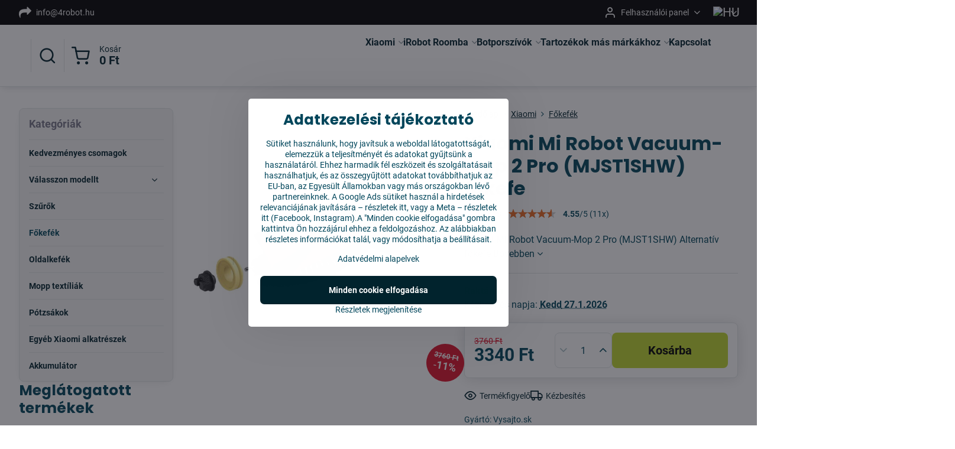

--- FILE ---
content_type: text/html; charset=UTF-8
request_url: https://www.4robot.hu/p/341/xiaomi-mi-robot-vacuum-mop-2-pro-mjst1shw-fokefe
body_size: 29848
content:

<!DOCTYPE html>
<html  data-lang-code="hu" lang="hu" class="no-js s1-hasHeader2 s1-hasFixedMenu" data-lssid="31c5e9b212ee">
    <head>
        <meta charset="utf-8">
        		<title>Xiaomi Mi Robot Vacuum-Mop 2 Pro (MJST1SHW) főkefe | 4Robot.hu</title>
                    <meta name="description" content="Főkefe Xiaomi Mi Robot Vacuum-Mop 2 Pro White (MJST1SHW) robotporszívókhoz verhetetlen áron. Minden raktáron. Gyors kiszállítás. Multifunkciós főkefe ellenőrzött és tanúsított gyártótól.">
        		<meta name="viewport" content="width=device-width, initial-scale=1" />
		         
<script data-privacy-group="script">
var FloxSettings = {
'cartItems': {},'cartProducts': {},'cartType': "slider",'loginType': "slider",'regformType': "slider",'langVer': "" 
}; 
 
</script>
<script data-privacy-group="script">
FloxSettings.img_size = { 'min': "50x50",'small': "120x120",'medium': "440x440",'large': "800x800",'max': "1600x1600",'product_antn': "440x440",'product_detail': "800x800" };
</script>
    <template id="privacy_iframe_info">
    <div class="floxIframeBlockedInfo" data-func-text="Funkcionális" data-analytic-text="Analitikus" data-ad-text="Marketing" data-nosnippet="1">
    <div class="floxIframeBlockedInfo__common">
        <div class="likeH3">A külső tartalmat az Adatvédelmi beállítások blokkolják</div>
        <p>Szeretne külső tartalmat betölteni?</p>
    </div>
    <div class="floxIframeBlockedInfo__youtube">
        <div class="likeH3">A Youtube-videókat az Adatvédelmi beállítások blokkolják</div>
        <p>Szeretné betölteni a Youtube videót?</p>
    </div>
    <div class="floxIframeBlockedInfo__buttons">
        <button class="button floxIframeBlockedInfo__once">Engedélyezés egyszer</button>
        <button class="button floxIframeBlockedInfo__always" >Engedélyezés és megjegyzés – hozzájárulás a cookie típusához: </button>
    </div>
    <a class="floxIframeBlockedLink__common" href=""><i class="fa fa-external-link"></i> Tartalom megnyitása új ablakban</a>
    <a class="floxIframeBlockedLink__youtube" href=""><i class="fa fa-external-link"></i> Nyissa meg a videót új ablakban</a>
</div>
</template>
<script type="text/javascript" data-privacy-group="script">
FloxSettings.options={},FloxSettings.options.MANDATORY=1,FloxSettings.options.FUNC=2,FloxSettings.options.ANALYTIC=4,FloxSettings.options.AD=8;
FloxSettings.options.fullConsent=15;FloxSettings.options.maxConsent=15;FloxSettings.options.consent=0,localStorage.getItem("floxConsent")&&(FloxSettings.options.consent=parseInt(localStorage.getItem("floxConsent")));FloxSettings.options.sync=1;FloxSettings.google_consent2_options={},FloxSettings.google_consent2_options.AD_DATA=1,FloxSettings.google_consent2_options.AD_PERSON=2;FloxSettings.google_consent2_options.consent=-1,localStorage.getItem("floxGoogleConsent2")&&(FloxSettings.google_consent2_options.consent=parseInt(localStorage.getItem("floxGoogleConsent2")));const privacyIsYoutubeUrl=function(e){return e.includes("youtube.com/embed")||e.includes("youtube-nocookie.com/embed")},privacyIsGMapsUrl=function(e){return e.includes("google.com/maps/embed")||/maps\.google\.[a-z]{2,3}\/maps/i.test(e)},privacyGetPrivacyGroup=function(e){var t="";if(e.getAttribute("data-privacy-group")?t=e.getAttribute("data-privacy-group"):e.closest("*[data-privacy-group]")&&(t=e.closest("*[data-privacy-group]").getAttribute("data-privacy-group")),"IFRAME"===e.tagName){let r=e.src||"";privacyIsYoutubeUrl(r)&&(e.setAttribute("data-privacy-group","func"),t="func"),privacyIsGMapsUrl(r)&&(e.setAttribute("data-privacy-group","func"),t="func")}return"regular"===t&&(t="script"),t},privacyBlockScriptNode=function(e){e.type="javascript/blocked";let t=function(r){"javascript/blocked"===e.getAttribute("type")&&r.preventDefault(),e.removeEventListener("beforescriptexecute",t)};e.addEventListener("beforescriptexecute",t)},privacyHandleScriptTag=function(e){let t=privacyGetPrivacyGroup(e);if(t){if("script"===t)return;"mandatory"===t||"func"===t&&FloxSettings.options.consent&FloxSettings.options.FUNC||"analytic"===t&&FloxSettings.options.consent&FloxSettings.options.ANALYTIC||"ad"===t&&FloxSettings.options.consent&FloxSettings.options.AD||privacyBlockScriptNode(e)}else FloxSettings.options.allow_unclassified||privacyBlockScriptNode(e)},privacyShowPlaceholder=function(e){let t=privacyGetPrivacyGroup(e);var r=document.querySelector("#privacy_iframe_info").content.cloneNode(!0),i=r.querySelector(".floxIframeBlockedInfo__always");i.textContent=i.textContent+r.firstElementChild.getAttribute("data-"+t+"-text"),r.firstElementChild.setAttribute("data-"+t,"1"),r.firstElementChild.removeAttribute("data-func-text"),r.firstElementChild.removeAttribute("data-analytic-text"),r.firstElementChild.removeAttribute("data-ad-text");let o=e.parentNode.classList.contains("blockYoutube");if(e.style.height){let a=e.style.height,c=e.style.width;e.setAttribute("data-privacy-style-height",a),r.firstElementChild.style.setProperty("--iframe-h",a),r.firstElementChild.style.setProperty("--iframe-w",c),e.style.height="0"}else if(e.getAttribute("height")){let n=e.getAttribute("height").replace("px",""),l=e.getAttribute("width").replace("px","");e.setAttribute("data-privacy-height",n),n.includes("%")?r.firstElementChild.style.setProperty("--iframe-h",n):r.firstElementChild.style.setProperty("--iframe-h",n+"px"),l.includes("%")?r.firstElementChild.style.setProperty("--iframe-w",l):r.firstElementChild.style.setProperty("--iframe-w",l+"px"),e.setAttribute("height",0)}else if(o&&e.parentNode.style.maxHeight){let s=e.parentNode.style.maxHeight,p=e.parentNode.style.maxWidth;r.firstElementChild.style.setProperty("--iframe-h",s),r.firstElementChild.style.setProperty("--iframe-w",p)}let u=e.getAttribute("data-privacy-src")||"";privacyIsYoutubeUrl(u)?(r.querySelector(".floxIframeBlockedInfo__common").remove(),r.querySelector(".floxIframeBlockedLink__common").remove(),r.querySelector(".floxIframeBlockedLink__youtube").setAttribute("href",u.replace("/embed/","/watch?v="))):u?(r.querySelector(".floxIframeBlockedInfo__youtube").remove(),r.querySelector(".floxIframeBlockedLink__youtube").remove(),r.querySelector(".floxIframeBlockedLink__common").setAttribute("href",u)):(r.querySelector(".floxIframeBlockedInfo__once").remove(),r.querySelector(".floxIframeBlockedInfo__youtube").remove(),r.querySelector(".floxIframeBlockedLink__youtube").remove(),r.querySelector(".floxIframeBlockedLink__common").remove(),r.querySelector(".floxIframeBlockedInfo__always").classList.add("floxIframeBlockedInfo__always--reload")),e.parentNode.insertBefore(r,e.nextSibling),o&&e.parentNode.classList.add("blockYoutube--blocked")},privacyHidePlaceholderIframe=function(e){var t=e.nextElementSibling;if(t&&t.classList.contains("floxIframeBlockedInfo")){let r=e.parentNode.classList.contains("blockYoutube");r&&e.parentNode.classList.remove("blockYoutube--blocked"),e.getAttribute("data-privacy-style-height")?e.style.height=e.getAttribute("data-privacy-style-height"):e.getAttribute("data-privacy-height")?e.setAttribute("height",e.getAttribute("data-privacy-height")):e.classList.contains("invisible")&&e.classList.remove("invisible"),t.remove()}},privacyBlockIframeNode=function(e){var t=e.src||"";""===t&&e.getAttribute("data-src")&&(t=e.getAttribute("data-src")),e.setAttribute("data-privacy-src",t),e.removeAttribute("src"),!e.classList.contains("floxNoPrivacyPlaceholder")&&(!e.style.width||parseInt(e.style.width)>200)&&(!e.getAttribute("width")||parseInt(e.getAttribute("width"))>200)&&(!e.style.height||parseInt(e.style.height)>200)&&(!e.getAttribute("height")||parseInt(e.getAttribute("height"))>200)&&(!e.style.display||"none"!==e.style.display)&&(!e.style.visibility||"hidden"!==e.style.visibility)&&privacyShowPlaceholder(e)},privacyHandleIframeTag=function(e){let t=privacyGetPrivacyGroup(e);if(t){if("script"===t||"mandatory"===t)return;if("func"===t&&FloxSettings.options.consent&FloxSettings.options.FUNC)return;if("analytic"===t&&FloxSettings.options.consent&FloxSettings.options.ANALYTIC||"ad"===t&&FloxSettings.options.consent&FloxSettings.options.AD)return;privacyBlockIframeNode(e)}else{if(FloxSettings.options.allow_unclassified)return;privacyBlockIframeNode(e)}},privacyHandleYoutubeGalleryItem=function(e){if(!(FloxSettings.options.consent&FloxSettings.options.FUNC)){var t=e.closest(".gallery").getAttribute("data-preview-height"),r=e.getElementsByTagName("img")[0],i=r.getAttribute("src").replace(t+"/"+t,"800/800");r.classList.contains("flox-lazy-load")&&(i=r.getAttribute("data-src").replace(t+"/"+t,"800/800")),e.setAttribute("data-href",e.getAttribute("href")),e.setAttribute("href",i),e.classList.replace("ytb","ytbNoConsent")}},privacyBlockPrivacyElementNode=function(e){e.classList.contains("floxPrivacyPlaceholder")?(privacyShowPlaceholder(e),e.classList.add("invisible")):e.style.display="none"},privacyHandlePrivacyElementNodes=function(e){let t=privacyGetPrivacyGroup(e);if(t){if("script"===t||"mandatory"===t)return;if("func"===t&&FloxSettings.options.consent&FloxSettings.options.FUNC)return;if("analytic"===t&&FloxSettings.options.consent&FloxSettings.options.ANALYTIC||"ad"===t&&FloxSettings.options.consent&FloxSettings.options.AD)return;privacyBlockPrivacyElementNode(e)}else{if(FloxSettings.options.allow_unclassified)return;privacyBlockPrivacyElementNode(e)}};function privacyLoadScriptAgain(e){var t=document.getElementsByTagName("head")[0],r=document.createElement("script");r.src=e.getAttribute("src"),t.appendChild(r),e.parentElement.removeChild(e)}function privacyExecuteScriptAgain(e){var t=document.getElementsByTagName("head")[0],r=document.createElement("script");r.textContent=e.textContent,t.appendChild(r),e.parentElement.removeChild(e)}function privacyEnableScripts(){document.querySelectorAll('script[type="javascript/blocked"]').forEach(e=>{let t=privacyGetPrivacyGroup(e);(FloxSettings.options.consent&FloxSettings.options.ANALYTIC&&t.includes("analytic")||FloxSettings.options.consent&FloxSettings.options.AD&&t.includes("ad")||FloxSettings.options.consent&FloxSettings.options.FUNC&&t.includes("func"))&&(e.getAttribute("src")?privacyLoadScriptAgain(e):privacyExecuteScriptAgain(e))})}function privacyEnableIframes(){document.querySelectorAll("iframe[data-privacy-src]").forEach(e=>{let t=privacyGetPrivacyGroup(e);if(!(FloxSettings.options.consent&FloxSettings.options.ANALYTIC&&t.includes("analytic")||FloxSettings.options.consent&FloxSettings.options.AD&&t.includes("ad")||FloxSettings.options.consent&FloxSettings.options.FUNC&&t.includes("func")))return;privacyHidePlaceholderIframe(e);let r=e.getAttribute("data-privacy-src");e.setAttribute("src",r),e.removeAttribute("data-privacy-src")})}function privacyEnableYoutubeGalleryItems(){FloxSettings.options.consent&FloxSettings.options.FUNC&&(document.querySelectorAll(".ytbNoConsent").forEach(e=>{e.setAttribute("href",e.getAttribute("data-href")),e.classList.replace("ytbNoConsent","ytb")}),"function"==typeof initGalleryPlugin&&initGalleryPlugin())}function privacyEnableBlockedContent(e,t){document.querySelectorAll(".floxCaptchaCont").length&&(e&FloxSettings.options.FUNC)!=(t&FloxSettings.options.FUNC)?window.location.reload():(privacyEnableScripts(),privacyEnableIframes(),privacyEnableYoutubeGalleryItems(),"function"==typeof FloxSettings.privacyEnableScriptsCustom&&FloxSettings.privacyEnableScriptsCustom())}
function privacyUpdateConsent(){ FloxSettings.ga4&&"function"==typeof gtag&&gtag("consent","update",{ad_storage:FloxSettings.options.consent&FloxSettings.options.AD?"granted":"denied",analytics_storage:FloxSettings.options.consent&FloxSettings.options.ANALYTIC?"granted":"denied",functionality_storage:FloxSettings.options.consent&FloxSettings.options.FUNC?"granted":"denied",personalization_storage:FloxSettings.options.consent&FloxSettings.options.FUNC?"granted":"denied",security_storage:FloxSettings.options.consent&FloxSettings.options.FUNC?"granted":"denied",ad_user_data:FloxSettings.google_consent2_options.consent>-1&&FloxSettings.google_consent2_options.consent&FloxSettings.google_consent2_options.AD_DATA?"granted":"denied",ad_personalization:FloxSettings.google_consent2_options.consent>-1&&FloxSettings.google_consent2_options.consent&FloxSettings.google_consent2_options.AD_PERSON?"granted":"denied"});FloxSettings.gtm&&(gtag("consent","update",{ad_storage:FloxSettings.options.consent&FloxSettings.options.AD?"granted":"denied",analytics_storage:FloxSettings.options.consent&FloxSettings.options.ANALYTIC?"granted":"denied",functionality_storage:FloxSettings.options.consent&FloxSettings.options.FUNC?"granted":"denied",personalization_storage:FloxSettings.options.consent&FloxSettings.options.FUNC?"granted":"denied",security_storage:FloxSettings.options.consent&FloxSettings.options.FUNC?"granted":"denied",ad_user_data:FloxSettings.google_consent2_options.consent>-1&&FloxSettings.google_consent2_options.consent&FloxSettings.google_consent2_options.AD_DATA?"granted":"denied",ad_personalization:FloxSettings.google_consent2_options.consent>-1&&FloxSettings.google_consent2_options.consent&FloxSettings.google_consent2_options.AD_PERSON?"granted":"denied"}),dataLayer.push({cookie_consent:{marketing:FloxSettings.options.consent&FloxSettings.options.AD?"granted":"denied",analytics:FloxSettings.options.consent&FloxSettings.options.ANALYTIC?"granted":"denied"},event:"cookie_consent"}));if(FloxSettings.sklik&&FloxSettings.sklik.active){var e={rtgId:FloxSettings.sklik.seznam_retargeting_id,consent:FloxSettings.options.consent&&FloxSettings.options.consent&FloxSettings.options.ANALYTIC?1:0};"category"===FloxSettings.sklik.pageType?(e.category=FloxSettings.sklik.category,e.pageType=FloxSettings.sklik.pageType):"offerdetail"===FloxSettings.sklik.pagetype&&(e.itemId=FloxSettings.sklik.itemId,e.pageType=FloxSettings.sklik.pageType),window.rc&&window.rc.retargetingHit&&window.rc.retargetingHit(e)}"function"==typeof loadCartFromLS&&"function"==typeof saveCartToLS&&(loadCartFromLS(),saveCartToLS());}
const observer=new MutationObserver(e=>{e.forEach(({addedNodes:e})=>{e.forEach(e=>{if(FloxSettings.options.consent!==FloxSettings.options.maxConsent){if(1===e.nodeType&&"SCRIPT"===e.tagName)return privacyHandleScriptTag(e);if(1===e.nodeType&&"IFRAME"===e.tagName)return privacyHandleIframeTag(e);if(1===e.nodeType&&"A"===e.tagName&&e.classList.contains("ytb"))return privacyHandleYoutubeGalleryItem(e);if(1===e.nodeType&&"SCRIPT"!==e.tagName&&"IFRAME"!==e.tagName&&e.classList.contains("floxPrivacyElement"))return privacyHandlePrivacyElementNodes(e)}1===e.nodeType&&(e.classList.contains("mainPrivacyModal")||e.classList.contains("mainPrivacyBar"))&&(FloxSettings.options.consent>0&&!FloxSettings.options.forceShow&&-1!==FloxSettings.google_consent2_options.consent?e.style.display="none":FloxSettings.options.consent>0&&-1===FloxSettings.google_consent2_options.consent?e.classList.add("hideBWConsentOptions"):-1!==FloxSettings.google_consent2_options.consent&&e.classList.add("hideGC2ConsentOptions"))})})});observer.observe(document.documentElement,{childList:!0,subtree:!0}),document.addEventListener("DOMContentLoaded",function(){observer.disconnect()});const createElementBackup=document.createElement;document.createElement=function(...e){if("script"!==e[0].toLowerCase())return createElementBackup.bind(document)(...e);let n=createElementBackup.bind(document)(...e);return n.setAttribute("data-privacy-group","script"),n};
</script>

<meta name="referrer" content="no-referrer-when-downgrade">


<link rel="canonical" href="https://www.4robot.hu/p/341/xiaomi-mi-robot-vacuum-mop-2-pro-mjst1shw-fokefe">
    

<meta property="og:title" content="Xiaomi Mi Robot Vacuum-Mop 2 Pro (MJST1SHW) főkefe | 4Robot.hu">

<meta property="og:url" content="https://www.4robot.hu/p/341/xiaomi-mi-robot-vacuum-mop-2-pro-mjst1shw-fokefe">
<meta property="og:description" content="Főkefe Xiaomi Mi Robot Vacuum-Mop 2 Pro White (MJST1SHW) robotporszívókhoz verhetetlen áron. Minden raktáron. Gyors kiszállítás. Multifunkciós főkefe ellenőrzött és tanúsított gyártótól.">

<meta name="twitter:card" content="summary_large_image">
<meta name="twitter:title" content="Xiaomi Mi Robot Vacuum-Mop 2 Pro (MJST1SHW) főkefe | 4Robot.hu">
<meta name="twitter:description" content="Főkefe Xiaomi Mi Robot Vacuum-Mop 2 Pro White (MJST1SHW) robotporszívókhoz verhetetlen áron. Minden raktáron. Gyors kiszállítás. Multifunkciós főkefe ellenőrzött és tanúsított gyártótól.">


        <meta property="og:type" content="product">
    <meta property="og:image" content="https://www.4robot.hu/resize/e/1200/630/files/temp/userexport/new-project-%2824%29.jpg">  
    <meta name="twitter:image" content="https://www.4robot.hu/resize/e/1200/630/files/temp/userexport/new-project-%2824%29.jpg">
    <link href="https://www.4robot.hu/resize/e/440/440/files/temp/userexport/new-project-%2824%29.jpg" rel="previewimage">
<script data-privacy-group="script" type="application/ld+json">
{
    "@context": "https://schema.org",
    "@type": "WebPage",
    "name": "Xiaomi Mi Robot Vacuum-Mop 2 Pro (MJST1SHW) főkefe | 4Robot.hu",
    "description": "Főkefe Xiaomi Mi Robot Vacuum-Mop 2 Pro White (MJST1SHW) robotporszívókhoz verhetetlen áron. Minden raktáron. Gyors kiszállítás. Multifunkciós főkefe ellenőrzött és tanúsított gyártótól.",
    "image": "https://www.4robot.hu/resize/e/440/440/files/temp/userexport/new-project-%2824%29.jpg"}
</script>

<link rel="dns-prefetch" href="https://www.biznisweb.sk">
<link rel="preconnect" href="https://www.biznisweb.sk/" crossorigin>
<style type="text/css">
        

@font-face {
  font-family: 'Roboto';
  font-style: normal;
  font-display: swap;
  font-weight: 400;
  src: local(''),
       url('https://www.biznisweb.sk/templates/bw-fonts/roboto-v30-latin-ext_latin-regular.woff2') format('woff2'),
       url('https://www.biznisweb.sk/templates/bw-fonts/roboto-v30-latin-ext_latin-regular.woff') format('woff');
}


@font-face {
  font-family: 'Roboto';
  font-style: normal;
  font-display: swap;
  font-weight: 700;
  src: local(''),
       url('https://www.biznisweb.sk/templates/bw-fonts/roboto-v30-latin-ext_latin-700.woff2') format('woff2'),
       url('https://www.biznisweb.sk/templates/bw-fonts/roboto-v30-latin-ext_latin-700.woff') format('woff');
}

@font-face {
  font-family: 'Poppins';
  font-style: normal;
  font-display: swap;
  font-weight: 400;
  src: local(''),
       url('https://www.biznisweb.sk/templates/bw-fonts/poppins-v20-latin-ext_latin-regular.woff2') format('woff2'),
       url('https://www.biznisweb.sk/templates/bw-fonts/poppins-v20-latin-ext_latin-regular.woff') format('woff');
}


@font-face {
  font-family: 'Poppins';
  font-style: normal;
  font-display: swap;
  font-weight: 700;
  src: local(''),
       url('https://www.biznisweb.sk/templates/bw-fonts/poppins-v20-latin-ext_latin-700.woff2') format('woff2'),
       url('https://www.biznisweb.sk/templates/bw-fonts/poppins-v20-latin-ext_latin-700.woff') format('woff');
}
</style>

<link rel="preload" href="/erp-templates/skins/flat/universal/fonts/fontawesome-webfont.woff2" as="font" type="font/woff2" crossorigin>
<link href="/erp-templates/260119150502/universal.css" rel="stylesheet" type="text/css" media="all">  



	<script data-privacy-group="ad">
	
	(function(w,d,t,r,u)
	  {
		var f,n,i;
		w[u]=w[u]||[],f=function()
		{
		  var o={ti:"97149414", enableAutoSpaTracking: true};
		  o.q=w[u],w[u]=new UET(o),w[u].push("pageLoad")
		},
		n=d.createElement(t),n.src=r,n.async=1,n.onload=n.onreadystatechange=function()
		{
		  var s=this.readyState;
		  s&&s!=="loaded"&&s!=="complete"||(f(),n.onload=n.onreadystatechange=null)
		},
		i=d.getElementsByTagName(t)[0],i.parentNode.insertBefore(n,i)
	  })
	  (window,document,"script","//bat.bing.com/bat.js","uetq");
	  
	</script>

<meta name="google-site-verification" content="JShU7tDZxwak-VRDOGNsRg6IL8uCBAN7V2xKOCjxDas" />
<meta name="facebook-domain-verification" content="wq2b0gsw50slhvdvfd5tlmgkgc4s2x" />


  
<script data-privacy-group="regular">
    window.dataLayer = window.dataLayer || [];
    function gtag(){ dataLayer.push(arguments); }
    if(FloxSettings.options) {
        if(FloxSettings.options.consent) {
          gtag('consent', 'default', {
              'ad_storage': (FloxSettings.options.consent & FloxSettings.options.AD)?'granted':'denied',
              'analytics_storage': (FloxSettings.options.consent & FloxSettings.options.ANALYTIC)?'granted':'denied',
              'functionality_storage': (FloxSettings.options.consent & FloxSettings.options.FUNC)?'granted':'denied',
              'personalization_storage': (FloxSettings.options.consent & FloxSettings.options.FUNC)?'granted':'denied',
              'security_storage': (FloxSettings.options.consent & FloxSettings.options.FUNC)?'granted':'denied',
              'ad_user_data': ((FloxSettings.google_consent2_options.consent > -1) && FloxSettings.google_consent2_options.consent & FloxSettings.google_consent2_options.AD_DATA)?'granted':'denied',
              'ad_personalization': ((FloxSettings.google_consent2_options.consent > -1) && FloxSettings.google_consent2_options.consent & FloxSettings.google_consent2_options.AD_PERSON)?'granted':'denied'              
          });
          dataLayer.push({ 'cookie_consent': {
            'marketing': (FloxSettings.options.consent & FloxSettings.options.AD)?'granted':'denied',
            'analytics': (FloxSettings.options.consent & FloxSettings.options.ANALYTIC)?'granted':'denied'
          } });
        } else {
          gtag('consent', 'default', {
              'ad_storage': 'denied',
              'analytics_storage': 'denied',
              'functionality_storage': 'denied',
              'personalization_storage': 'denied',
              'security_storage': 'denied',
              'ad_user_data': 'denied',
              'ad_personalization': 'denied'
          });      
          dataLayer.push({ 'cookie_consent': {
            'marketing': 'denied',
            'analytics': 'denied'
            } 
          });    
        }    
    }
    
    dataLayer.push({
        'pageType' : 'product',
        'value': '2630',
        'currency': 'HUF',
        'contentIds': ["341"]
            });
 
    FloxSettings.currency = 'HUF';
    FloxSettings.gtm = { 'init': true, 'container_id': 'GTM-TSKGJLWR', 'page_type': 'product' };
    </script>

    <!-- Google Tag Manager HEAD -->
<script data-privacy-group="regular">(function(w,d,s,l,i){w[l]=w[l]||[];w[l].push({'gtm.start':
new Date().getTime(),event:'gtm.js'});var f=d.getElementsByTagName(s)[0],
j=d.createElement(s),dl=l!='dataLayer'?'&l='+l:'';j.async=true;j.src=
'//www.googletagmanager.com/gtm.js?id='+i+dl;f.parentNode.insertBefore(j,f);
})(window,document,'script','dataLayer','GTM-TSKGJLWR');</script>
 
<script data-privacy-group="mandatory">
    FloxSettings.trackerData = {
                    'cartIds': []
            };
    </script>    <!-- Global site tag (gtag.js) - Google Analytics -->
    <script async src="https://www.googletagmanager.com/gtag/js?id=G-1FSY3S17H9" data-privacy-group="regular"></script>    
    <script data-privacy-group="regular">
        window.dataLayer = window.dataLayer || [];
        function gtag(){ dataLayer.push(arguments); }
        if(FloxSettings.options) {
          if(FloxSettings.options.consent) {
            gtag('consent', 'default', {
              'ad_storage': (FloxSettings.options.consent & FloxSettings.options.AD)?'granted':'denied',
              'analytics_storage': (FloxSettings.options.consent & FloxSettings.options.ANALYTIC)?'granted':'denied',
              'functionality_storage': (FloxSettings.options.consent & FloxSettings.options.FUNC)?'granted':'denied',
              'personalization_storage': (FloxSettings.options.consent & FloxSettings.options.FUNC)?'granted':'denied',
              'security_storage': (FloxSettings.options.consent & FloxSettings.options.FUNC)?'granted':'denied',
              'ad_user_data': ((FloxSettings.google_consent2_options.consent > -1) && FloxSettings.google_consent2_options.consent & FloxSettings.google_consent2_options.AD_DATA)?'granted':'denied',
              'ad_personalization': ((FloxSettings.google_consent2_options.consent > -1) && FloxSettings.google_consent2_options.consent & FloxSettings.google_consent2_options.AD_PERSON)?'granted':'denied',
              'wait_for_update': 500
            });  
          } else {
            gtag('consent', 'default', {
              'ad_storage': 'denied',
              'analytics_storage': 'denied',
              'functionality_storage': 'denied',
              'personalization_storage': 'denied',
              'security_storage': 'denied',
              'ad_user_data': 'denied',
              'ad_personalization': 'denied',
              'wait_for_update': 500
            });  
          }
        }
        gtag('js', new Date());
     
        gtag('set', { 'currency': 'HUF' }); 
      
    

    FloxSettings.ga4 = 1;
    FloxSettings.gtagID = 'G-1FSY3S17H9';
    gtag('config', 'G-1FSY3S17H9',{  'groups': 'ga4' });   

        gtag('config', 'AW-482273580',{ 'allow_enhanced_conversions': true, 'send_page_view': false, 'groups': 'ga4' });       
  
    </script>   
 
    <link rel="shortcut icon" href="/files/new-project.ico">
    <link rel="icon" href="/files/new-project.ico?refresh" type="image/x-icon">

		<script data-privacy-group="script">
			FloxSettings.cartType = "same_page";
			FloxSettings.loginType = "custom";
			FloxSettings.regformType = "custom";
		</script>
												<style>
			:root {
				--s1-accentTransparent: #00465B17;
				--s1-accentComplement: #fff;
				--s1-maccentComplement: #000;
				--s1-menuBgComplementTransparent: #000b;
				--s1-menuBgComplementTransparent2: #0002;
				--s1-menuBgComplement: #000;
				--s1-accentDark: #00232d;
			}
		</style>

		</head>
<body class="s1-pt-product  s1-roundedCorners">
    <!-- Facebook Pixel Code -->
<script type="text/javascript" data-privacy-group="ad">
!function(f,b,e,v,n,t,s){
    if(f.fbq)return;n=f.fbq=function(){
        n.callMethod? n.callMethod.apply(n,arguments):n.queue.push(arguments)
    };
    if(!f._fbq)f._fbq=n;
    n.push=n;n.loaded=!0;n.version='2.0';n.queue=[];t=b.createElement(e);t.async=!0;
    t.src=v;s=b.getElementsByTagName(e)[0];s.parentNode.insertBefore(t,s)
}
(window,document,'script','//connect.facebook.net/en_US/fbevents.js');

    var time = Date.now(),
        eventTime = Math.floor(time / 1000),
        eventId = "PW" + time;   

    fbq('init', '1898476660501199');        
    //console.log('special FB init')
    fbq('track', 'PageView', { }, { 'eventID': eventId });
    FloxSettings.fb_conv = [];
 
    
    function getCookie(name) {
      var value = '; '+document.cookie;
      var parts = value.split('; '+name+'=');
      if (parts.length === 2) return parts.pop().split(';').shift();
      else return null;
    }    
    
    FloxSettings.fb_conv.push({ 
        "event_name": "PageView",
        "event_time": eventTime,
        "event_id": eventId, 
        "event_source_url": window.location.href,
        "action_source": "website",
        "user_data": {
            "fbp": getCookie('_fbp')
        }
    });
    
        
 FloxSettings.currency = 'HUF';FloxSettings.fbremarket = { 'init': true, 'apikey': '1898476660501199' };        
</script>
<!-- End Facebook Pixel Code -->

    <noscript class="noprint">
        <div id="noscript">
            A Javascriptet a böngésző nem támogatja, vagy le van tiltva. Az oldal rendeltetésszerű megtekintéséhez használjon JavaScriptet támogató böngészőt.
            <br>Segítség:<a href="https://www.enable-javascript.com/" target="_blank">Enable-Javascript.com</a>.
        </div>
    </noscript>
    
    <div class="oCont remodal-bg">
																								
						

	
	<section class="s1-headerTop s1-headerTop-style2 noprint">
		<div class="s1-cont flex ai-c">
							<div class="s1-headerTop-left">
					                        <div id="box-id-top_header_left" class="pagebox">
                                                        	<nav class="s1-topNav">
		<ul class="s1-topNav-items">
																				<li class="s1-topNav-item ">
						<a class="s1-topNav-link " href="mailto:info@4robot.hu" >
															        
    <i class="navIcon fa fa-mail-forward fa-fw imgIcon50"></i>
    
														<span class="s1-topNav-linkText">info@4robot.hu</span>
						</a>
					</li>
									</ul>
	</nav>

                             
            </div> 
    
				</div>
										<div class="s1-headerTop-right flex ml-a">
											<div class="s1-dropDown s1-loginDropdown">
	<a href="/e/login" class="s1-dropDown-toggler">
		<i class="s1-icon s1-icon-user s1-dropDown-icon" aria-hidden="true"></i>
		<span class="s1-dropDown-title">Felhasználói panel</span>
		<i class="fa fa-angle-down s1-dropDown-arrow"></i>
	</a>
	<ul class="s1-dropDown-items">
				<li class="s1-dropDown-item">
			<a class="s1-dropDown-link" href="/e/login" data-remodal-target="s1-acc">
				<i class="s1-icon s1-icon-log-in s1-dropDown-icon"></i>
				<span class="s1-dropDown-title">Bejelentkezés</span>
			</a>
		</li>
						<li class="s1-dropDown-item">
			<a class="s1-dropDown-link" href="/e/account/register">
				<i class="s1-icon s1-icon-user-plus s1-dropDown-icon"></i>
				<span class="s1-dropDown-title">Regisztráció</span>
			</a>
		</li>
    		</ul>
</div>

																	<div class="s1-flags s1-dropDown">
		<button class="s1-flags-currentLang s1-dropDown-toggler">
			<img class="s1-flag-img s1-dropDown-img" src="/erp/images/flags/flat/24/HU.png" alt="HU">
			<i class="fa fa-angle-down s1-dropDown-arrow"></i>
		</button>
		<ul class="s1-flags-dropDown s1-dropDown-items">
											<li class="s1-dropDown-item">
					<a class="s1-flags-lang s1-dropDown-link flag-sk" href="https://www.vysajto.sk/p/341/:r">
						<img class="s1-flag-img s1-dropDown-img" src="/erp/images/flags/flat/24/SK.png" alt="SK">
						    
							<span class="s1-flag-title s1-dropDown-title">Slovakia</span>
											</a>
				</li>
				        									<li class="s1-dropDown-item">
					<a class="s1-flags-lang s1-dropDown-link flag-cz" href="https://www.4robot.cz/p/341/:r">
						<img class="s1-flag-img s1-dropDown-img" src="/erp/images/flags/flat/24/CZ.png" alt="CZ">
						    
							<span class="s1-flag-title s1-dropDown-title">Czech Republic</span>
											</a>
				</li>
				        					        									<li class="s1-dropDown-item">
					<a class="s1-flags-lang s1-dropDown-link flag-ro" href="https://www.4robot.ro/p/341/:r">
						<img class="s1-flag-img s1-dropDown-img" src="/erp/images/flags/flat/24/RO.png" alt="RO">
						    
							<span class="s1-flag-title s1-dropDown-title">Romania</span>
											</a>
				</li>
				        									<li class="s1-dropDown-item">
					<a class="s1-flags-lang s1-dropDown-link flag-hr" href="https://www.4robot.hr/p/341/:r">
						<img class="s1-flag-img s1-dropDown-img" src="/erp/images/flags/flat/24/HR.png" alt="HR">
						    
							<span class="s1-flag-title s1-dropDown-title">Croatia</span>
											</a>
				</li>
				        									<li class="s1-dropDown-item">
					<a class="s1-flags-lang s1-dropDown-link flag-bg" href="https://www.4robot.bg/p/341/:r">
						<img class="s1-flag-img s1-dropDown-img" src="/erp/images/flags/flat/24/BG.png" alt="BG">
						    
							<span class="s1-flag-title s1-dropDown-title">Bulgaria</span>
											</a>
				</li>
				        									<li class="s1-dropDown-item">
					<a class="s1-flags-lang s1-dropDown-link flag-gr" href="https://www.4robot.gr/p/341/:r">
						<img class="s1-flag-img s1-dropDown-img" src="/erp/images/flags/flat/24/GR.png" alt="GR">
						    
							<span class="s1-flag-title s1-dropDown-title">Greece</span>
											</a>
				</li>
				        									<li class="s1-dropDown-item">
					<a class="s1-flags-lang s1-dropDown-link flag-si" href="https://www.4robot.si/p/341/:r">
						<img class="s1-flag-img s1-dropDown-img" src="/erp/images/flags/flat/24/SI.png" alt="SI">
						    
							<span class="s1-flag-title s1-dropDown-title">Slovenia</span>
											</a>
				</li>
				        									<li class="s1-dropDown-item">
					<a class="s1-flags-lang s1-dropDown-link flag-de" href="https://www.4roboter.de/p/341/:r">
						<img class="s1-flag-img s1-dropDown-img" src="/erp/images/flags/flat/24/DE.png" alt="DE">
						    
							<span class="s1-flag-title s1-dropDown-title">Germany</span>
											</a>
				</li>
				        									<li class="s1-dropDown-item">
					<a class="s1-flags-lang s1-dropDown-link flag-eu" href="https://www.4robot.eu/p/341/:r">
						<img class="s1-flag-img s1-dropDown-img" src="/erp/images/flags/flat/24/EU.png" alt="EU">
						    
							<span class="s1-flag-title s1-dropDown-title">European Union</span>
											</a>
				</li>
				        									<li class="s1-dropDown-item">
					<a class="s1-flags-lang s1-dropDown-link flag-it" href="https://www.4robot.it/p/341/:r">
						<img class="s1-flag-img s1-dropDown-img" src="/erp/images/flags/flat/24/IT.png" alt="IT">
						    
							<span class="s1-flag-title s1-dropDown-title">Italy</span>
											</a>
				</li>
				        									<li class="s1-dropDown-item">
					<a class="s1-flags-lang s1-dropDown-link flag-at" href="https://www.4robot.at/p/341/:r">
						<img class="s1-flag-img s1-dropDown-img" src="/erp/images/flags/flat/24/AT.png" alt="AT">
						    
							<span class="s1-flag-title s1-dropDown-title">Austria</span>
											</a>
				</li>
				        									<li class="s1-dropDown-item">
					<a class="s1-flags-lang s1-dropDown-link flag-lt" href="/lt/p/341/:r">
						<img class="s1-flag-img s1-dropDown-img" src="/erp/images/flags/flat/24/LT.png" alt="LT">
						    
							<span class="s1-flag-title s1-dropDown-title">Lithuania</span>
											</a>
				</li>
				        			</ul>
	</div>

									</div>
					</div>
	</section>
<header class="s1-header s1-header-style2  noprint">
	<section class="s1-header-cont s1-cont flex">
		<div class="s1-header-logo">
							<a class="s1-imglogo" href="/"><img src="/files/design/logo-cz.png" alt="Logó"></a>
					</div>
		<div class="s1-header-actions flex">
						<div class="s1-header-search">
				<!-- search activator -->
				<div class="s1-header-action ">
					<a href="/e/search" title="Keresés" class="s1-header-actionLink s1-searchActivatorJS"><i class="s1-icon s1-icon-search"></i></a>
				</div>
					<form action="/e/search" method="get" class="siteSearchForm s1-topSearch-form">
		<div class="siteSearchCont s1-topSearch">
			<label class="s1-siteSearch-label flex">
				<i class="s1-icon s1-icon-search rm-hide"></i>
				<input data-pages="Oldalak" data-products="Termékek" data-categories="Kategóriák" data-news="Újdonságok" data-brands="Gyártó" class="siteSearchInput" id="s1-small-search" placeholder="Keresés" name="word" type="text" value="">
				<button class="button" type="submit">Keresés</button>
			</label>
		</div>
	</form>

			</div>
			
												<!-- cart -->
			<div class="s1-headerCart-outer">
				            
    		<div class="s1-header-action s1-headerCart">
			<a class="s1-header-actionLink smallCart" href="/e/cart/index" title="Kosár">
				<i class="s1-icon s1-icon-shopping-cart"></i>
				<span class="smallCartItems buttonCartInvisible invisible">0</span>
				<div class="s1-scText rl-hide">
					<span class="s1-scTitle">Kosár</span>
					<span class="smallCartTotal smallCartPrice" data-pieces="0">0 Ft</span>
				</div>
			</a>
			<div id="s1-customSmallCartCont" class="s1-smallCart-wrapper"></div>
		</div>
    
			</div>
			<!-- menu -->
						<div class="s1-header-action l-hide">
				<button aria-label="Menu" class="s1-header-actionLink s1-menuActivatorJS"><i class="s1-icon s1-icon-menu"></i></button>
			</div>
					</div>
	</section>
		<div class="s1-menu-section ">
					<div class="s1-menu-overlay s1-menuActivatorJS l-hide"></div>
			<div class="s1-menu-wrapper">
				<div class="s1-menu-header l-hide">
					Menu
					<span class="s1-menuClose s1-menuActivatorJS">✕</span>
				</div>
				<div class="s1-menu-cont s1-cont">
											                        <div id="box-id-flox_main_menu" class="pagebox">
                                                        																					<nav class="s1-menu s1-menu-center ">
						<ul class="s1-menu-items">
														
																																																																																																
											<li class="s1-menu-item group hasSubmenu s1-sub-group submenuVisible">
							<a class="s1-menu-link select" href="/c/potalkatreszek-es-tartozekok-xiaomi-robotporszivokhoz">
																<span>Xiaomi</span>
								<i class="s1-menuChevron fa fa-angle-right"></i>							</a>
															<ul class="s1-submenu-items level-1">
								<li class="s1-submenu-item level-1 hasIcon   ">
															<a class="s1-submenu-image rl-hide" href="/c/potalkatreszek-es-tartozekok-xiaomi-robotporszivokhoz/kedvezmenyes-csomagok">
						<img class="s1-submenu-img flox-lazy-load" data-src="/resize/e/100/100/files/xiaomi-mijia-1c-premium.jpg" alt="Kedvezményes készletek Xiaomi robotporszívókhoz" loading="lazy">
					</a>
										<a href="/c/potalkatreszek-es-tartozekok-xiaomi-robotporszivokhoz/kedvezmenyes-csomagok" class="s1-submenu-link ">
						<span>Kedvezményes csomagok</span>
											</a>
									</li>
								<li class="s1-submenu-item level-1 hasIcon   ">
															<a class="s1-submenu-image rl-hide" href="/c/potalkatreszek-es-tartozekok-xiaomi-robotporszivokhoz/valasszon-modellt">
						<img class="s1-submenu-img flox-lazy-load" data-src="/resize/e/100/100/files/model-vysavaca.png" alt="" loading="lazy">
					</a>
										<a href="/c/potalkatreszek-es-tartozekok-xiaomi-robotporszivokhoz/valasszon-modellt" class="s1-submenu-link ">
						<span>Válasszon modellt</span>
											</a>
									</li>
								<li class="s1-submenu-item level-1 hasIcon   ">
															<a class="s1-submenu-image rl-hide" href="/c/potalkatreszek-es-tartozekok-xiaomi-robotporszivokhoz/szurok">
						<img class="s1-submenu-img flox-lazy-load" data-src="/resize/e/100/100/files/xiomi-hepa-filter-2-ks-vysajto.sk.jpg" alt="Pót HEPA szűrők Xiaomi robotporszívókhoz" loading="lazy">
					</a>
										<a href="/c/potalkatreszek-es-tartozekok-xiaomi-robotporszivokhoz/szurok" class="s1-submenu-link ">
						<span>Szűrők</span>
											</a>
									</li>
								<li class="s1-submenu-item level-1 hasIcon  submenuVisible ">
															<a class="s1-submenu-image rl-hide" href="/c/potalkatreszek-es-tartozekok-xiaomi-robotporszivokhoz/fokefek">
						<img class="s1-submenu-img flox-lazy-load" data-src="/resize/e/100/100/files/mi-robot-mop-pro-hlavna-kefa2021-03-21-01-12-18.jpg" alt="Xiaomi robotporszívók – Fő forgókefék " loading="lazy">
					</a>
										<a href="/c/potalkatreszek-es-tartozekok-xiaomi-robotporszivokhoz/fokefek" class="s1-submenu-link select">
						<span>Főkefék</span>
											</a>
									</li>
								<li class="s1-submenu-item level-1 hasIcon   ">
															<a class="s1-submenu-image rl-hide" href="/c/potalkatreszek-es-tartozekok-xiaomi-robotporszivokhoz/oldalkefek">
						<img class="s1-submenu-img flox-lazy-load" data-src="/resize/e/100/100/files/5-armed-black.jpg" alt="Pót oldalkefék Xiaomi robotporszívókhoz" loading="lazy">
					</a>
										<a href="/c/potalkatreszek-es-tartozekok-xiaomi-robotporszivokhoz/oldalkefek" class="s1-submenu-link ">
						<span>Oldalkefék</span>
											</a>
									</li>
								<li class="s1-submenu-item level-1 hasIcon   ">
															<a class="s1-submenu-image rl-hide" href="/c/potalkatreszek-es-tartozekok-xiaomi-robotporszivokhoz/mopp-textiliak">
						<img class="s1-submenu-img flox-lazy-load" data-src="/resize/e/100/100/files/mopovacia-textilia-roborock-s5-s6.jpg" alt="Pót mopp textíliák Xiaomi robotporszívókhoz" loading="lazy">
					</a>
										<a href="/c/potalkatreszek-es-tartozekok-xiaomi-robotporszivokhoz/mopp-textiliak" class="s1-submenu-link ">
						<span>Mopp textíliák</span>
											</a>
									</li>
								<li class="s1-submenu-item level-1 hasIcon   ">
															<a class="s1-submenu-image rl-hide" href="/c/potalkatreszek-es-tartozekok-xiaomi-robotporszivokhoz/potzsakok">
						<img class="s1-submenu-img flox-lazy-load" data-src="/resize/e/100/100/files/nahradne-vrecka-roborock-s7.jpg" alt="Pótzsákok Xiaomi robotporszívókhoz" loading="lazy">
					</a>
										<a href="/c/potalkatreszek-es-tartozekok-xiaomi-robotporszivokhoz/potzsakok" class="s1-submenu-link ">
						<span>Pótzsákok</span>
											</a>
									</li>
								<li class="s1-submenu-item level-1 hasIcon   ">
															<a class="s1-submenu-image rl-hide" href="/c/potalkatreszek-es-tartozekok-xiaomi-robotporszivokhoz/egyeb-xiaomi-alkatreszek">
						<img class="s1-submenu-img flox-lazy-load" data-src="/resize/ers/100/100/www.vysajto.sk/resize/e/800/800/files/mop-pro-water-tank.jpg" alt="Egyéb Xiaomi alkatrészek – akkumulátor, mágneses szalag, átmeneti sín, kerék, tartály" loading="lazy">
					</a>
										<a href="/c/potalkatreszek-es-tartozekok-xiaomi-robotporszivokhoz/egyeb-xiaomi-alkatreszek" class="s1-submenu-link ">
						<span>Egyéb Xiaomi alkatrészek</span>
											</a>
									</li>
								<li class="s1-submenu-item level-1 hasIcon   ">
															<a class="s1-submenu-image rl-hide" href="/c/potalkatreszek-es-tartozekok-xiaomi-robotporszivokhoz/akkumulator">
						<img class="s1-submenu-img flox-lazy-load" data-src="/resize/ers/100/100/www.vysajto.sk/resize/e/800/800/files/roborock-s5.jpg" alt="Cserélhető elem (akkumulátor) robotporszívókhoz I 4Robot.hu" loading="lazy">
					</a>
										<a href="/c/potalkatreszek-es-tartozekok-xiaomi-robotporszivokhoz/akkumulator" class="s1-submenu-link ">
						<span>Akkumulátor</span>
											</a>
									</li>
											</ul>
													</li>
																			
																																																																																																
											<li class="s1-menu-item group hasSubmenu s1-sub-group ">
							<a class="s1-menu-link " href="/c/potalkatreszek-es-tartozekok-irobot-roomba-robotporszivokhoz">
																<span>iRobot Roomba</span>
								<i class="s1-menuChevron fa fa-angle-right"></i>							</a>
															<ul class="s1-submenu-items level-1">
								<li class="s1-submenu-item level-1 hasIcon   ">
															<a class="s1-submenu-image rl-hide" href="/c/potalkatreszek-es-tartozekok-irobot-roomba-robotporszivokhoz/kedvezmenyes-csomagok">
						<img class="s1-submenu-img flox-lazy-load" data-src="/resize/e/100/100/files/irobot-roomba-800-900.jpg" alt="Kedvezményes tartozék- és kiegészítőkészletek iRobot Roomba robotporszívókhoz " loading="lazy">
					</a>
										<a href="/c/potalkatreszek-es-tartozekok-irobot-roomba-robotporszivokhoz/kedvezmenyes-csomagok" class="s1-submenu-link ">
						<span>Kedvezményes csomagok</span>
											</a>
									</li>
								<li class="s1-submenu-item level-1 hasIcon   ">
															<a class="s1-submenu-image rl-hide" href="/c/potalkatreszek-es-tartozekok-irobot-roomba-robotporszivokhoz/szurok">
						<img class="s1-submenu-img flox-lazy-load" data-src="/resize/e/100/100/files/irobot-roomba-hepa-filter-2-ks-seria-800-900.jpg" alt="Pót HEPA szűrők iRobot Roomba robotporszívókhoz " loading="lazy">
					</a>
										<a href="/c/potalkatreszek-es-tartozekok-irobot-roomba-robotporszivokhoz/szurok" class="s1-submenu-link ">
						<span>Szűrők</span>
											</a>
									</li>
								<li class="s1-submenu-item level-1 hasIcon   ">
															<a class="s1-submenu-image rl-hide" href="/c/potalkatreszek-es-tartozekok-irobot-roomba-robotporszivokhoz/fo-forgokefek">
						<img class="s1-submenu-img flox-lazy-load" data-src="/resize/e/100/100/files/irobot-roomba-hlavna-kefa-seria-s9-.jpg" alt="iRobot Roomba robotporszívók – Fő forgókefék " loading="lazy">
					</a>
										<a href="/c/potalkatreszek-es-tartozekok-irobot-roomba-robotporszivokhoz/fo-forgokefek" class="s1-submenu-link ">
						<span>Fő forgókefék</span>
											</a>
									</li>
								<li class="s1-submenu-item level-1 hasIcon   ">
															<a class="s1-submenu-image rl-hide" href="/c/potalkatreszek-es-tartozekok-irobot-roomba-robotporszivokhoz/oldalkefek">
						<img class="s1-submenu-img flox-lazy-load" data-src="/resize/e/100/100/files/irobot-roomba-bocna-kefa-2ks---seria-i7--e5--e6.jpg" alt="Pót oldalkefék iRobot Roomba robotporszívókhoz" loading="lazy">
					</a>
										<a href="/c/potalkatreszek-es-tartozekok-irobot-roomba-robotporszivokhoz/oldalkefek" class="s1-submenu-link ">
						<span>Oldalkefék</span>
											</a>
									</li>
								<li class="s1-submenu-item level-1 hasIcon   ">
															<a class="s1-submenu-image rl-hide" href="/c/potalkatreszek-es-tartozekok-irobot-roomba-robotporszivokhoz/mopp-textiliak">
						<img class="s1-submenu-img flox-lazy-load" data-src="/resize/e/100/100/files/temp/userexport/roomba-combo-17-17--mopp.jpg" alt="Pót mopp textíliák iRobot Roomba robotporszívókhoz" loading="lazy">
					</a>
										<a href="/c/potalkatreszek-es-tartozekok-irobot-roomba-robotporszivokhoz/mopp-textiliak" class="s1-submenu-link ">
						<span>Mopp textíliák</span>
											</a>
									</li>
								<li class="s1-submenu-item level-1 hasIcon   ">
															<a class="s1-submenu-image rl-hide" href="/c/potalkatreszek-es-tartozekok-irobot-roomba-robotporszivokhoz/potzsakok">
						<img class="s1-submenu-img flox-lazy-load" data-src="/resize/e/100/100/files/i7-vrecka-na-odpad-romery-%281%29.jpg" alt="Pótzsákok iRobot Roomba robotporszívókhoz" loading="lazy">
					</a>
										<a href="/c/potalkatreszek-es-tartozekok-irobot-roomba-robotporszivokhoz/potzsakok" class="s1-submenu-link ">
						<span>Pótzsákok</span>
											</a>
									</li>
								<li class="s1-submenu-item level-1 hasIcon   ">
															<a class="s1-submenu-image rl-hide" href="/c/potalkatreszek-es-tartozekok-irobot-roomba-robotporszivokhoz/egyeb-irobot-roomba-alkatreszek">
						<img class="s1-submenu-img flox-lazy-load" data-src="/resize/e/100/100/files/irobot-pneumatiky.jpg" alt="Egyéb iRobot Roomba alkatrészek – akkumulátor, mágneses szalag, átmeneti sín, kerék, tartály" loading="lazy">
					</a>
										<a href="/c/potalkatreszek-es-tartozekok-irobot-roomba-robotporszivokhoz/egyeb-irobot-roomba-alkatreszek" class="s1-submenu-link ">
						<span>Egyéb iRobot Roomba alkatrészek</span>
											</a>
									</li>
								<li class="s1-submenu-item level-1 hasIcon   ">
															<a class="s1-submenu-image rl-hide" href="/c/potalkatreszek-es-tartozekok-irobot-roomba-robotporszivokhoz/500-600-as-sorozat">
						<img class="s1-submenu-img flox-lazy-load" data-src="/resize/e/100/100/files/vysavace/roomba-6002022-01-28-17-17-05.jpg" alt="Pótalkatrészek iRobot Roomba 500-as és 600-as sorozathoz – Szűrők és forgókefék         " loading="lazy">
					</a>
										<a href="/c/potalkatreszek-es-tartozekok-irobot-roomba-robotporszivokhoz/500-600-as-sorozat" class="s1-submenu-link ">
						<span>500&600-as sorozat </span>
											</a>
									</li>
								<li class="s1-submenu-item level-1 hasIcon   ">
															<a class="s1-submenu-image rl-hide" href="/c/potalkatreszek-es-tartozekok-irobot-roomba-robotporszivokhoz/700-as-sorozat">
						<img class="s1-submenu-img flox-lazy-load" data-src="/resize/e/100/100/files/vysavace/roomba-700.jpg" alt="Pótalkatrészek iRobot Roomba 700-as sorozathoz – Szűrők és forgókefék           " loading="lazy">
					</a>
										<a href="/c/potalkatreszek-es-tartozekok-irobot-roomba-robotporszivokhoz/700-as-sorozat" class="s1-submenu-link ">
						<span>700-as sorozat</span>
											</a>
									</li>
								<li class="s1-submenu-item level-1 hasIcon   ">
															<a class="s1-submenu-image rl-hide" href="/c/potalkatreszek-es-tartozekok-irobot-roomba-robotporszivokhoz/800900-as-sorozat">
						<img class="s1-submenu-img flox-lazy-load" data-src="/resize/e/100/100/files/vysavace/roomba-800-900.jpg" alt="Pótalkatrészek iRobot Roomba 800-as és 900-as sorozathoz – Szűrők és forgókefék            " loading="lazy">
					</a>
										<a href="/c/potalkatreszek-es-tartozekok-irobot-roomba-robotporszivokhoz/800900-as-sorozat" class="s1-submenu-link ">
						<span>800&900-as sorozat </span>
											</a>
									</li>
								<li class="s1-submenu-item level-1 hasIcon   ">
															<a class="s1-submenu-image rl-hide" href="/c/potalkatreszek-es-tartozekok-irobot-roomba-robotporszivokhoz/i3-i7-e5-e6-os-sorozat">
						<img class="s1-submenu-img flox-lazy-load" data-src="/resize/e/100/100/files/vysavace/roomba-i-j-e.jpg" alt="Pótalkatrészek iRobot Roomba i3, i7, E5, E6-os sorozatokhoz – Szűrők és forgókefék            " loading="lazy">
					</a>
										<a href="/c/potalkatreszek-es-tartozekok-irobot-roomba-robotporszivokhoz/i3-i7-e5-e6-os-sorozat" class="s1-submenu-link ">
						<span>i3  i5 i7 E5 E6-os sorozat </span>
											</a>
									</li>
								<li class="s1-submenu-item level-1 hasIcon   ">
															<a class="s1-submenu-image rl-hide" href="/c/potalkatreszek-es-tartozekok-irobot-roomba-robotporszivokhoz/j7-as-sorozat">
						<img class="s1-submenu-img flox-lazy-load" data-src="/resize/e/100/100/files/vysavace/roomba-j7.jpg" alt="Pótalkatrészek iRobot Roomba j7, j7+, j9, j9+-os sorozatokhoz – Szűrők és forgókefék " loading="lazy">
					</a>
										<a href="/c/potalkatreszek-es-tartozekok-irobot-roomba-robotporszivokhoz/j7-as-sorozat" class="s1-submenu-link ">
						<span>j7 j7+ j9 j9+ sorozat </span>
											</a>
									</li>
								<li class="s1-submenu-item level-1 hasIcon   ">
															<a class="s1-submenu-image rl-hide" href="/c/potalkatreszek-es-tartozekok-irobot-roomba-robotporszivokhoz/s9-s9-sorozat">
						<img class="s1-submenu-img flox-lazy-load" data-src="/resize/e/100/100/files/vysavace/roomna-s9.jpg" alt="Pótalkatrészek iRobot Roomba s9 és s9+ sorozatokhoz – Szűrők, forgókefék, zsákok             " loading="lazy">
					</a>
										<a href="/c/potalkatreszek-es-tartozekok-irobot-roomba-robotporszivokhoz/s9-s9-sorozat" class="s1-submenu-link ">
						<span>s9 s9+ sorozat </span>
											</a>
									</li>
								<li class="s1-submenu-item level-1 hasIcon   ">
															<a class="s1-submenu-image rl-hide" href="/c/potalkatreszek-es-tartozekok-irobot-roomba-robotporszivokhoz/roomba-combo-1138">
						<img class="s1-submenu-img flox-lazy-load" data-src="/resize/e/100/100/files/vysavace/roomba-combo-1138.jpg" alt="Pótalkatrészek iRobot Roomba Combo 1138-hoz – Szűrők, forgókefék, mopp textília              " loading="lazy">
					</a>
										<a href="/c/potalkatreszek-es-tartozekok-irobot-roomba-robotporszivokhoz/roomba-combo-1138" class="s1-submenu-link ">
						<span>Roomba Combo 1138 </span>
											</a>
									</li>
								<li class="s1-submenu-item level-1 hasIcon   ">
															<a class="s1-submenu-image rl-hide" href="/c/potalkatreszek-es-tartozekok-irobot-roomba-robotporszivokhoz/roomba-comboj7-j7">
						<img class="s1-submenu-img flox-lazy-load" data-src="/resize/e/100/100/files/roomba-comboj7-.jpg" alt="Pótalkatrészek iRobot Roomba Combo j7+, j7, j9+, 10 Max -os – Szűrők, forgókefék, mopp textília" loading="lazy">
					</a>
										<a href="/c/potalkatreszek-es-tartozekok-irobot-roomba-robotporszivokhoz/roomba-comboj7-j7" class="s1-submenu-link ">
						<span>Roomba Combo j7 j7+ j9+ 10 Max</span>
											</a>
									</li>
								<li class="s1-submenu-item level-1 hasIcon   ">
															<a class="s1-submenu-image rl-hide" href="/c/potalkatreszek-es-tartozekok-irobot-roomba-robotporszivokhoz/roomba-combo-j5-j5-i5-i5">
						<img class="s1-submenu-img flox-lazy-load" data-src="/resize/e/100/100/files/vysavace/irobot-roomba-combo-j5-j5.jpg" alt="Pótalkatrészek iRobot Roomba Combo j5, j5+, i5, i5+ -os – Szűrők, forgókefék, mopp textília" loading="lazy">
					</a>
										<a href="/c/potalkatreszek-es-tartozekok-irobot-roomba-robotporszivokhoz/roomba-combo-j5-j5-i5-i5" class="s1-submenu-link ">
						<span>Roomba Combo j5 j5+ i5 i5+</span>
											</a>
									</li>
								<li class="s1-submenu-item level-1 hasIcon   ">
															<a class="s1-submenu-image rl-hide" href="/c/potalkatreszek-es-tartozekok-irobot-roomba-robotporszivokhoz/irobot-roomba-combo-essential">
						<img class="s1-submenu-img flox-lazy-load" data-src="/resize/e/100/100/files/vysavace/irobot-roomba-combo-essential.jpg" alt="Pótalkatrészek iRobot Roomba Combo Essential – Szűrők, forgókefék, mopp textília" loading="lazy">
					</a>
										<a href="/c/potalkatreszek-es-tartozekok-irobot-roomba-robotporszivokhoz/irobot-roomba-combo-essential" class="s1-submenu-link ">
						<span>Roomba Combo Essential</span>
											</a>
									</li>
								<li class="s1-submenu-item level-1 hasIcon   ">
															<a class="s1-submenu-image rl-hide" href="/c/potalkatreszek-es-tartozekok-irobot-roomba-robotporszivokhoz/irobot-roomba-combo-105">
						<img class="s1-submenu-img flox-lazy-load" data-src="/resize/e/100/100/files/vysavace/irobot-roomba-combo-essential.jpg" alt="Pótalkatrészek iRobot Roomba Combo 105 – Szűrők, forgókefék, mopp textília" loading="lazy">
					</a>
										<a href="/c/potalkatreszek-es-tartozekok-irobot-roomba-robotporszivokhoz/irobot-roomba-combo-105" class="s1-submenu-link ">
						<span>Roomba Combo 105</span>
											</a>
									</li>
								<li class="s1-submenu-item level-1 hasIcon   ">
															<a class="s1-submenu-image rl-hide" href="/c/potalkatreszek-es-tartozekok-irobot-roomba-robotporszivokhoz/irobot-roomba-combo-essential1">
						<img class="s1-submenu-img flox-lazy-load" data-src="/resize/e/100/100/files/vysavace/irobot-roomba-combo-essential.jpg" alt="Pótalkatrészek iRobot Roomba Combo Essential – Szűrők, forgókefék, mopp textília" loading="lazy">
					</a>
										<a href="/c/potalkatreszek-es-tartozekok-irobot-roomba-robotporszivokhoz/irobot-roomba-combo-essential1" class="s1-submenu-link ">
						<span>Roomba Combo 205</span>
											</a>
									</li>
								<li class="s1-submenu-item level-1 hasIcon   ">
															<a class="s1-submenu-image rl-hide" href="/c/potalkatreszek-es-tartozekok-irobot-roomba-robotporszivokhoz/irobot-roomba-combo-essential11">
						<img class="s1-submenu-img flox-lazy-load" data-src="/resize/e/100/100/files/vysavace/irobot-roomba-combo-essential.jpg" alt="Pótalkatrészek iRobot Roomba Combo Essential – Szűrők, forgókefék, mopp textília" loading="lazy">
					</a>
										<a href="/c/potalkatreszek-es-tartozekok-irobot-roomba-robotporszivokhoz/irobot-roomba-combo-essential11" class="s1-submenu-link ">
						<span>Roomba Combo 405/505</span>
											</a>
									</li>
								<li class="s1-submenu-item level-1 hasIcon   ">
															<a class="s1-submenu-image rl-hide" href="/c/potalkatreszek-es-tartozekok-irobot-roomba-robotporszivokhoz/irobot-roomba-combo-essential111">
						<img class="s1-submenu-img flox-lazy-load" data-src="/resize/e/100/100/files/vysavace/irobot-roomba-combo-essential.jpg" alt="Pótalkatrészek iRobot Roomba Combo Essential – Szűrők, forgókefék, mopp textília" loading="lazy">
					</a>
										<a href="/c/potalkatreszek-es-tartozekok-irobot-roomba-robotporszivokhoz/irobot-roomba-combo-essential111" class="s1-submenu-link ">
						<span>Roomba Combo 705</span>
											</a>
									</li>
								<li class="s1-submenu-item level-1 hasIcon   ">
															<a class="s1-submenu-image rl-hide" href="/c/potalkatreszek-es-tartozekok-irobot-roomba-robotporszivokhoz/irobot-braava-jet-m6-240241244">
						<img class="s1-submenu-img flox-lazy-load" data-src="/resize/e/100/100/files/brava-jet-m62024-04-04-13-59-49.jpg" alt="Pót mopp textíliák iRobot Braava jet m6 &amp; 240/41/244 robotporszívókhoz" loading="lazy">
					</a>
										<a href="/c/potalkatreszek-es-tartozekok-irobot-roomba-robotporszivokhoz/irobot-braava-jet-m6-240241244" class="s1-submenu-link ">
						<span>iRobot Braava jet m6 & 240/241/244</span>
											</a>
									</li>
								<li class="s1-submenu-item level-1 hasIcon   ">
															<a class="s1-submenu-image rl-hide" href="/c/potalkatreszek-es-tartozekok-irobot-roomba-robotporszivokhoz/akkumulator">
						<img class="s1-submenu-img flox-lazy-load" data-src="/resize/ers/100/100/www.vysajto.sk/resize/e/800/800/files/temp/userexport/irobot-roomba-bateria-600-800-900-li-ion-5200.jpg" alt="Cserélhető elem (akkumulátor) robotporszívókhoz I 4Robot.hu" loading="lazy">
					</a>
										<a href="/c/potalkatreszek-es-tartozekok-irobot-roomba-robotporszivokhoz/akkumulator" class="s1-submenu-link ">
						<span>Akkumulátor</span>
											</a>
									</li>
											</ul>
													</li>
																			
																																																																																																
											<li class="s1-menu-item  hasSubmenu s1-sub-dropdown ">
							<a class="s1-menu-link " href="/c/botporszivok">
																<span>Botporszívók</span>
								<i class="s1-menuChevron fa fa-angle-right"></i>							</a>
															<ul class="s1-submenu-items level-1">
								<li class="s1-submenu-item level-1    ">
															<a href="/c/botporszivok/dyson" class="s1-submenu-link ">
						<span>Dyson</span>
											</a>
									</li>
								<li class="s1-submenu-item level-1    ">
															<a href="/c/botporszivok/rowenta" class="s1-submenu-link ">
						<span>Rowenta </span>
											</a>
									</li>
								<li class="s1-submenu-item level-1    ">
															<a href="/c/botporszivok/xiaomi-roidmi-f8-s1" class="s1-submenu-link ">
						<span>Xiaomi Roidmi F8 S1 </span>
											</a>
									</li>
								<li class="s1-submenu-item level-1    ">
															<a href="/c/botporszivok/xiaomi-roborock-h6" class="s1-submenu-link ">
						<span>Xiaomi Roborock H6 </span>
											</a>
									</li>
								<li class="s1-submenu-item level-1    ">
															<a href="/c/botporszivok/xiaomi-1c" class="s1-submenu-link ">
						<span>Xiaomi 1C </span>
											</a>
									</li>
								<li class="s1-submenu-item level-1    ">
															<a href="/c/botporszivok/xiaomi-dreame-v8-v9-v10" class="s1-submenu-link ">
						<span>Xiaomi Dreame V8 V9 V10 </span>
											</a>
									</li>
											</ul>
													</li>
																			
																																																																																																
											<li class="s1-menu-item  hasSubmenu s1-sub-dropdown ">
							<a class="s1-menu-link " href="/c/tartozekok-mas-markakhoz">
																<span>Tartozékok más márkákhoz</span>
								<i class="s1-menuChevron fa fa-angle-right"></i>							</a>
															<ul class="s1-submenu-items level-1">
								<li class="s1-submenu-item level-1    ">
															<a href="/c/tartozekok-mas-markakhoz/potzsakok" class="s1-submenu-link ">
						<span>Pótzsákok</span>
											</a>
									</li>
								<li class="s1-submenu-item level-1    ">
															<a href="/c/tartozekok-mas-markakhoz/szurok-es-hepa-szurok" class="s1-submenu-link ">
						<span>Szűrők és HEPA-szűrők</span>
											</a>
									</li>
								<li class="s1-submenu-item level-1    ">
															<a href="/c/tartozekok-mas-markakhoz/fokefek" class="s1-submenu-link ">
						<span>Főkefék</span>
											</a>
									</li>
								<li class="s1-submenu-item level-1    ">
															<a href="/c/tartozekok-mas-markakhoz/oldalkefek" class="s1-submenu-link ">
						<span>Oldalkefék</span>
											</a>
									</li>
								<li class="s1-submenu-item level-1    ">
															<a href="/c/tartozekok-mas-markakhoz/mopp-textiliak" class="s1-submenu-link ">
						<span>Mopp textíliák</span>
											</a>
									</li>
								<li class="s1-submenu-item level-1  hasSubmenu  ">
															<a href="/c/tartozekok-mas-markakhoz/rowenta" class="s1-submenu-link ">
						<span>Rowenta</span>
						<i class="s1-menuChevron fa fa-angle-right "></i>					</a>
																		     
                                        														<ul class="s1-submenu-items level-2">
								<li class="s1-submenu-item level-2  hasSubmenu  ">
															<a href="/c/tartozekok-mas-markakhoz/rowenta/potalkatreszek-es-tartozekok-rowenta-robotporszivokhoz" class="s1-submenu-link ">
						<span>Rowenta robotporszívók tartozékai</span>
						<i class="s1-menuChevron fa fa-angle-right "></i>					</a>
																		     
                                        														<ul class="s1-submenu-items level-3">
								<li class="s1-submenu-item level-3    ">
															<a href="/c/tartozekok-mas-markakhoz/rowenta/potalkatreszek-es-tartozekok-rowenta-robotporszivokhoz/rowenta-tefal-x-plorer-s20-s40-s45-s50" class="s1-submenu-link ">
						<span>Rowenta/Tefal X-plorer S20/S40/S45/S50</span>
											</a>
									</li>
								<li class="s1-submenu-item level-3    ">
															<a href="/c/tartozekok-mas-markakhoz/rowenta/potalkatreszek-es-tartozekok-rowenta-robotporszivokhoz/rowenta-x-plorer-s60" class="s1-submenu-link ">
						<span>Rowenta X-plorer S60</span>
											</a>
									</li>
								<li class="s1-submenu-item level-3    ">
															<a href="/c/tartozekok-mas-markakhoz/rowenta/potalkatreszek-es-tartozekok-rowenta-robotporszivokhoz/rowenta-x-plorer-s75s" class="s1-submenu-link ">
						<span>Rowenta X-plorer S75s</span>
											</a>
									</li>
								<li class="s1-submenu-item level-3    ">
															<a href="/c/tartozekok-mas-markakhoz/rowenta/potalkatreszek-es-tartozekok-rowenta-robotporszivokhoz/rowenta-x-plorer-65-65-70-70-140-140" class="s1-submenu-link ">
						<span>Rowenta X-Plorer 65/65+/70/70+/140/140+</span>
											</a>
									</li>
											</ul>
		    
															</li>
								<li class="s1-submenu-item level-2    ">
															<a href="/c/tartozekok-mas-markakhoz/rowenta/rowenta-compact-power-cyclonic-sorozat-ro37xx" class="s1-submenu-link ">
						<span>Rowenta Compact Power Cyclonic sorozat RO37xx</span>
											</a>
									</li>
								<li class="s1-submenu-item level-2    ">
															<a href="/c/tartozekok-mas-markakhoz/rowenta/rowenta-xtreme-power-cyclonic-ro69xx-es-ro72xx" class="s1-submenu-link ">
						<span>Rowenta XTREME Power Cyclonic RO69xx és RO72xx</span>
											</a>
									</li>
								<li class="s1-submenu-item level-2    ">
															<a href="/c/tartozekok-mas-markakhoz/rowenta/rowenta-silence-force-cyclonic-ro76xx" class="s1-submenu-link ">
						<span>Rowenta Silence Force Cyclonic RO76xx</span>
											</a>
									</li>
											</ul>
		    
															</li>
								<li class="s1-submenu-item level-1  hasSubmenu  ">
															<a href="/c/tartozekok-mas-markakhoz/karcher" class="s1-submenu-link ">
						<span>Kärcher</span>
						<i class="s1-menuChevron fa fa-angle-right "></i>					</a>
																		     
                                        														<ul class="s1-submenu-items level-2">
								<li class="s1-submenu-item level-2    ">
															<a href="/c/tartozekok-mas-markakhoz/karcher/karcher-wd-2-3" class="s1-submenu-link ">
						<span>Kärcher WD 2/3</span>
											</a>
									</li>
								<li class="s1-submenu-item level-2    ">
															<a href="/c/tartozekok-mas-markakhoz/karcher/karcher-wd-4-5-6-mv-4-5" class="s1-submenu-link ">
						<span>Kärcher WD 4/5/6, MV 4/5</span>
											</a>
									</li>
								<li class="s1-submenu-item level-2    ">
															<a href="/c/tartozekok-mas-markakhoz/karcher/karcher-vc-3" class="s1-submenu-link ">
						<span>Kärcher VC 3</span>
											</a>
									</li>
								<li class="s1-submenu-item level-2    ">
															<a href="/c/tartozekok-mas-markakhoz/karcher/karcher-vc-5" class="s1-submenu-link ">
						<span>Kärcher VC 5</span>
											</a>
									</li>
								<li class="s1-submenu-item level-2    ">
															<a href="/c/tartozekok-mas-markakhoz/karcher/karcher-vc-6" class="s1-submenu-link ">
						<span>Kärcher VC 6</span>
											</a>
									</li>
											</ul>
		    
															</li>
								<li class="s1-submenu-item level-1    ">
															<a href="/c/tartozekok-mas-markakhoz/bosch" class="s1-submenu-link ">
						<span>Bosch</span>
											</a>
									</li>
								<li class="s1-submenu-item level-1    ">
															<a href="/c/tartozekok-mas-markakhoz/electrolux-aeg-philips-es-zanussi" class="s1-submenu-link ">
						<span>Electrolux, AEG, Philips és Zanussi</span>
											</a>
									</li>
											</ul>
													</li>
																			
										
											<li class="s1-menu-item   ">
							<a class="s1-menu-link " href="/kapcsolat">
																<span>Kapcsolat</span>
															</a>
													</li>
												</ul>
		</nav>
	
                        </div> 
    
										
										<div class="s1-menu-addon s1-menuAddon-sidemenu m-hide">
						                        <div id="box-id-top_header_left" class="pagebox">
                                                        	<nav class="s1-topNav">
		<ul class="s1-topNav-items">
																				<li class="s1-topNav-item ">
						<a class="s1-topNav-link " href="mailto:info@4robot.hu" >
															        
    <i class="navIcon fa fa-mail-forward fa-fw imgIcon50"></i>
    
														<span class="s1-topNav-linkText">info@4robot.hu</span>
						</a>
					</li>
									</ul>
	</nav>

                             
            </div> 
    
					</div>
					
										<div class="s1-menu-addon s1-menuAddon-account m-hide">
						<div class="s1-dropDown s1-loginDropdown">
	<a href="/e/login" class="s1-dropDown-toggler">
		<i class="s1-icon s1-icon-user s1-dropDown-icon" aria-hidden="true"></i>
		<span class="s1-dropDown-title">Felhasználói panel</span>
		<i class="fa fa-angle-down s1-dropDown-arrow"></i>
	</a>
	<ul class="s1-dropDown-items">
				<li class="s1-dropDown-item">
			<a class="s1-dropDown-link" href="/e/login" data-remodal-target="s1-acc">
				<i class="s1-icon s1-icon-log-in s1-dropDown-icon"></i>
				<span class="s1-dropDown-title">Bejelentkezés</span>
			</a>
		</li>
						<li class="s1-dropDown-item">
			<a class="s1-dropDown-link" href="/e/account/register">
				<i class="s1-icon s1-icon-user-plus s1-dropDown-icon"></i>
				<span class="s1-dropDown-title">Regisztráció</span>
			</a>
		</li>
    		</ul>
</div>

					</div>
					
										<div class="s1-menu-addon s1-menuAddon-flags m-hide">
							<div class="s1-flags s1-dropDown">
		<button class="s1-flags-currentLang s1-dropDown-toggler">
			<img class="s1-flag-img s1-dropDown-img" src="/erp/images/flags/flat/24/HU.png" alt="HU">
			<i class="fa fa-angle-down s1-dropDown-arrow"></i>
		</button>
		<ul class="s1-flags-dropDown s1-dropDown-items">
											<li class="s1-dropDown-item">
					<a class="s1-flags-lang s1-dropDown-link flag-sk" href="https://www.vysajto.sk/p/341/:r">
						<img class="s1-flag-img s1-dropDown-img" src="/erp/images/flags/flat/24/SK.png" alt="SK">
						    
							<span class="s1-flag-title s1-dropDown-title">Slovakia</span>
											</a>
				</li>
				        									<li class="s1-dropDown-item">
					<a class="s1-flags-lang s1-dropDown-link flag-cz" href="https://www.4robot.cz/p/341/:r">
						<img class="s1-flag-img s1-dropDown-img" src="/erp/images/flags/flat/24/CZ.png" alt="CZ">
						    
							<span class="s1-flag-title s1-dropDown-title">Czech Republic</span>
											</a>
				</li>
				        					        									<li class="s1-dropDown-item">
					<a class="s1-flags-lang s1-dropDown-link flag-ro" href="https://www.4robot.ro/p/341/:r">
						<img class="s1-flag-img s1-dropDown-img" src="/erp/images/flags/flat/24/RO.png" alt="RO">
						    
							<span class="s1-flag-title s1-dropDown-title">Romania</span>
											</a>
				</li>
				        									<li class="s1-dropDown-item">
					<a class="s1-flags-lang s1-dropDown-link flag-hr" href="https://www.4robot.hr/p/341/:r">
						<img class="s1-flag-img s1-dropDown-img" src="/erp/images/flags/flat/24/HR.png" alt="HR">
						    
							<span class="s1-flag-title s1-dropDown-title">Croatia</span>
											</a>
				</li>
				        									<li class="s1-dropDown-item">
					<a class="s1-flags-lang s1-dropDown-link flag-bg" href="https://www.4robot.bg/p/341/:r">
						<img class="s1-flag-img s1-dropDown-img" src="/erp/images/flags/flat/24/BG.png" alt="BG">
						    
							<span class="s1-flag-title s1-dropDown-title">Bulgaria</span>
											</a>
				</li>
				        									<li class="s1-dropDown-item">
					<a class="s1-flags-lang s1-dropDown-link flag-gr" href="https://www.4robot.gr/p/341/:r">
						<img class="s1-flag-img s1-dropDown-img" src="/erp/images/flags/flat/24/GR.png" alt="GR">
						    
							<span class="s1-flag-title s1-dropDown-title">Greece</span>
											</a>
				</li>
				        									<li class="s1-dropDown-item">
					<a class="s1-flags-lang s1-dropDown-link flag-si" href="https://www.4robot.si/p/341/:r">
						<img class="s1-flag-img s1-dropDown-img" src="/erp/images/flags/flat/24/SI.png" alt="SI">
						    
							<span class="s1-flag-title s1-dropDown-title">Slovenia</span>
											</a>
				</li>
				        									<li class="s1-dropDown-item">
					<a class="s1-flags-lang s1-dropDown-link flag-de" href="https://www.4roboter.de/p/341/:r">
						<img class="s1-flag-img s1-dropDown-img" src="/erp/images/flags/flat/24/DE.png" alt="DE">
						    
							<span class="s1-flag-title s1-dropDown-title">Germany</span>
											</a>
				</li>
				        									<li class="s1-dropDown-item">
					<a class="s1-flags-lang s1-dropDown-link flag-eu" href="https://www.4robot.eu/p/341/:r">
						<img class="s1-flag-img s1-dropDown-img" src="/erp/images/flags/flat/24/EU.png" alt="EU">
						    
							<span class="s1-flag-title s1-dropDown-title">European Union</span>
											</a>
				</li>
				        									<li class="s1-dropDown-item">
					<a class="s1-flags-lang s1-dropDown-link flag-it" href="https://www.4robot.it/p/341/:r">
						<img class="s1-flag-img s1-dropDown-img" src="/erp/images/flags/flat/24/IT.png" alt="IT">
						    
							<span class="s1-flag-title s1-dropDown-title">Italy</span>
											</a>
				</li>
				        									<li class="s1-dropDown-item">
					<a class="s1-flags-lang s1-dropDown-link flag-at" href="https://www.4robot.at/p/341/:r">
						<img class="s1-flag-img s1-dropDown-img" src="/erp/images/flags/flat/24/AT.png" alt="AT">
						    
							<span class="s1-flag-title s1-dropDown-title">Austria</span>
											</a>
				</li>
				        									<li class="s1-dropDown-item">
					<a class="s1-flags-lang s1-dropDown-link flag-lt" href="/lt/p/341/:r">
						<img class="s1-flag-img s1-dropDown-img" src="/erp/images/flags/flat/24/LT.png" alt="LT">
						    
							<span class="s1-flag-title s1-dropDown-title">Lithuania</span>
											</a>
				</li>
				        			</ul>
	</div>

					</div>
					
									</div>
			</div>
			</div>
</header>
			<div class="s1-scrollObserve" data-body-class="scrolled"></div>

			
			
														
			
						
									
						
			
							<div id="main" class="basic">
					<div class="iCont s1-layout-basic_w">
						<div id="content" class="mainColumn s1-mainColumn">
    	



	
	

		
							


	
								
			
				
	
			



				<div class="s1-detailOuter">
		<div id="product-detail" class="boxNP" itemscope itemtype="https://schema.org/Product" data-product-id="341">
			<article class="product boxRow">
						<script data-privacy-group="regular">
		FloxSettings.currencySettings = {
			symbol: 'Ft',
			position: 'after',
			round: 0,
			decimals: 0,
			decimal_mark: ',',
			thousands_sep: ''
		};
	</script>

<div class="s1-detailTop s1-detailWithCart">
		<form class="productForm customCart inDetail" data-value="2630" data-product-id="341" data-lang-id="3" data-currency-id="13" action="/e/cart/add" method="post">
					<div class="column2detail">
			<div class="detailLeftCol">
				
	<div class="s1-detailImgOuter">
		<div class="detailImage ">
			<div class="linkImage s1-detailImg-main s1-imgGallery-image" data-pswp-src="/resize/e/1600/1600/files/temp/userexport/new-project-%2824%29.jpg" title="Xiaomi Mi Robot Vacuum-Mop 2 Pro (MJST1SHW) főkefe" target="_blank">
				<img id="product-image" src="/resize/e/800/800/files/temp/userexport/new-project-%2824%29.jpg" alt="Xiaomi Mi Robot Vacuum-Mop 2 Pro (MJST1SHW) főkefe" title="Xiaomi Mi Robot Vacuum-Mop 2 Pro (MJST1SHW) főkefe" data-width="800" data-height="800" fetchpriority="high">
			</div>
			<meta itemprop="image" content="https://www.4robot.hu/resize/e/1600/1600/files/temp/userexport/new-project-%2824%29.jpg">
						
			<span class="hasDiscount s1-discountBedge-detail ">
				<span class="s1-discountBedge">
					<span class="s1-discountBedge-title beforeDiscountTaxValue">
													3760 Ft											</span>
					<span class="s1-discountBedge-value discountPercent">11%</span>
									</span>
			</span>
		</div>
			</div>

			</div>
	        <div class="detailRightCol">
				<div class="s1-detailTop s1-detailTop-info">
											<ul class="breadcrumbs" itemscope itemtype="https://schema.org/BreadcrumbList">
					    <li class="s1-bc-rm-hide">
        <a href="/">
            <span>Kezdőlap</span>
        </a>
    </li>
    				        <li itemprop="itemListElement" itemscope itemtype="https://schema.org/ListItem" class="s1-bc-rm-hide">
            <i class="fa fa-angle-right s1-bc-rm-hide"></i>
            <a href="/c/potalkatreszek-es-tartozekok-xiaomi-robotporszivokhoz" itemprop="item">
				<span itemprop="name">Xiaomi </span>
            </a>
            <meta itemprop="position" content="1">
        </li>
    									        <li itemprop="itemListElement" itemscope itemtype="https://schema.org/ListItem" >
            <i class="fa fa-angle-right s1-bc-rm-hide"></i>
            <a href="/c/potalkatreszek-es-tartozekok-xiaomi-robotporszivokhoz/fokefek" itemprop="item">
				<i class="fa fa-angle-left s1-bc-m-hide m-hide noprint"></i><span itemprop="name">Főkefék</span>
            </a>
            <meta itemprop="position" content="2">
        </li>
    </ul>
					
					<h1 itemprop="name" class="detailTitle">Xiaomi Mi Robot Vacuum-Mop 2 Pro (MJST1SHW) főkefe</h1>

											<div class="s1-detailRating flex ai-c">
															<a href="#detail-tabs" data-click=".s1-detailRatingTrigger" class="s1-detailRating-title s1-scrollLink s1-forceReview-link">Értékelés</a>
														<div class="s1-detailRating-cont">
								<div class="productRating" data-pid="341">
	<p class="productMainRating" data-click=".s1-detailRatingTrigger"  itemprop="aggregateRating" itemscope itemtype="https://schema.org/AggregateRating">
		<span class="s1-productStarsCont">
							<span class="rateit" data-rateit-readonly="true" data-rateit-min="0" data-rateit-step="1" data-rateit-value="4.55"
						data-rateit-resetable="true" data-rateit-ispreset="true" id="product-rating"></span>
														
					</span>
					<span class="ratingInfo">
				<strong class="ratingNumber" itemprop="ratingValue">4.55</strong>/<span itemprop="bestRating">5</span>
				(<span class="ratingReviewCount" itemprop="ratingCount">11</span>x)
			</span>
			<meta itemprop="worstRating" content="1">
			</p>
</div>
							</div>
						</div>
									</div>

									<meta itemprop="description" content="Xiaomi Mi Robot Vacuum-Mop 2 Pro (MJST1SHW) Alternatív főkefe" />
					<div class="detailShort clear s1-blockSmaller">
													Xiaomi Mi Robot Vacuum-Mop 2 Pro (MJST1SHW) Alternatív főkefe
							<a href="#detail-tabs" class="s1-detailReadMoreLink s1-scrollLink s1-underline-link" data-click=".s1-detailLongTrigger"><span class="s1-underline-text">Bővebben</span> <i class="fa fa-angle-down" aria-hidden="true"></i></a>											</div>
									
									<div class="valErrors s1-blockSmaller"></div>
				
				
				
					<div class="s1-detail-cartTop s1-blockSmaller flex f-wrap ai-c">
				<div class=" s1-detailWh-cont" id="warehouse-status-cont" data-instock="1">
						<p class="s1-detailLine s1-detailWh">
				<strong id="warehouse-status"   style="color:#009901">
																		Raktáron
															</strong>
							</p>
						<p id="warehouse-delivery-info" class="s1-detailLine s1-detailDi " data-title="Megrendelés legkésőbb eddig: ">
				Kézbesítés napja: <span data-s1ttip="Megrendelés legkésőbb eddig: 26.1.2026 11:00.00" id="warehouse-dd">								<span class="ddDay">Kedd</span> 27.1.2026</span>
			</p>
								</div>
			</div>

			<div class="s1-detailCart">
											<input type="hidden" name="product_id" value="341">
			
						<div class="detailPriceInfo">
					<p class="priceDiscount hasDiscount">
					<span class="tt"><span class="beforeDiscountTaxValue">3760 Ft</span> <span class="vatText">ÁFÁ-val</span></span>
				<span class="s1-pricingDiscount invisible s1-pricingDiscount-percentCont">
			<span class="s1-pricingDiscount-title">Árengedmény</span>
						<span class="discountPercent s1-pricingDiscount-percent ">11%</span>
		</span>
	</p>
	<div itemprop="offers" itemscope itemtype="https://schema.org/Offer">
					<link itemprop="itemCondition" href="https://schema.org/OfferItemCondition" content="https://schema.org/NewCondition">
							<link itemprop="availability" href="https://schema.org/InStock">
				<meta itemprop="url" content="https://www.4robot.hu/p/341/xiaomi-mi-robot-vacuum-mop-2-pro-mjst1shw-fokefe">
												<meta itemprop="priceValidUntil" content="2027-01-25T22:06:15">

									<meta itemprop="price" content="3340" />
							<meta itemprop="priceCurrency" content="HUF" />

				
									<p class="price">
					<span class="priceTaxValueNumber" data-s1ttip="ÁFÁ-val">			3340 Ft		</span>
				</p>
						</div>

	
			</div>
			
							<div id="cart-allowed" class="s1-detailCartInfo noprint ">
					<div class="detailCartInfo" data-soldout="A termék elfogyott" >
																																												<label class="s1-qty">
								<span class="s1-qty-down disabled"><i class="s1-icon s1-icon-chevron-down"></i></span>
								<input name="qty" type="number" min="1" step="1" class="s1-qty-input s1-qty-detail" value="1" autocomplete="off" >
																<span class="s1-qty-up"><i class="s1-icon s1-icon-chevron-up"></i></span>
							</label>
							<button type="submit" class="button s1-submitCart">Kosárba</button>
											</div>
									</div>
					</div>
					<div class="s1-scrollObserve" data-body-class="cartScrolled"></div>
			

				<div class="s1-detailAdditional s1-animate">
																
											<div class="quantDiscountsCont invisible" data-incr="1" data-main-unit="db" data-sale-unit="db">
							<div class="asH3">Mennyiségi kedvezmények</div>
							<div class="quantDiscounts">
								<p class="formatkeyCont unitPrice detailQD invisible">
									<span class="QD_text">
										<span class="formatkey_number"></span>
										db<span class="QD_more"> és több</span>:
									</span>
									<span class="QD_price_cont">
									<span class="formatkey QD_price"></span>
									/db</span>
								</p>

																																								
															</div>
						</div>
					
					
					<div class="productActions floxListPageCont">
					<div class="productActionCont myWatchdogsJS productWatchdog"
			data-error-del="A termékfigyelőt nem lehetett eltávolítani, kérem, próbálja meg később."
			data-confirm-del="Biztosan eltávolítja a termékfigyelőt?"
			data-error-add="Nem lehetett hozzáadni új termékfigyelőt. Kérem, próbálja újra később."
			data-error-validate-add="A folytatáshoz meg kell adnia legalább egy védett feltételt."
			data-error-no-variants="Termékfigyelő létrehozásához ki kell választania egy termékváltozatot.">
			<a class="productActionLink productActionLinkWatchdog addWatchdog" href="">
				<i class="s1-icon s1-icon-eye"></i>
				<span class="productActionText">Termékfigyelő</span>
			</a>
							<div class="productWatchdogAddModal floxCSSModal">
					<div class="floxCSSModalContent">
						<h3 class="floxCSSModalTitle">Először jelentkezzen be</h3>
						<div class="floxCSSModalSimpleContent">
															<ul class="buttons">
																			<li class="buttonContainer">
											<a class="button buttonLog" data-remodal-target="s1-acc" href="/e/login">Bejelentkezés</a>
										</li>
																												<li class="buttonContainer">
											<a class="button buttonAcc" href="/e/account/register">Regisztráció</a>
										</li>
																	</ul>
													</div>
						<a href="" class="floxCSSModalClose floxCSSModalCloseX"><i class="fa fa-times"></i> <span class="invisible">Bezárás</span></a>
					</div>
				</div>
					</div>
	
	


			<div class="productActionCont s1-detailShippings">
			<a href="#" data-remodal-target="shippings" class="productActionLink s1-detailShippings-activator">
				<i class="s1-icon s1-icon-truck"></i>
				<span class="productActionText">Kézbesítés</span>
			</a>
		</div>
	</div>


					<div class="s1-detailProductInfo s1-blockSmaller">
												
										    <p class="productProducer boxSimple">Gyártó:
		<a href="/b/Vysajto.sk">
							Vysajto.sk
					</a>
		<meta itemprop="manufacturer" content="Vysajto.sk">
		<span itemprop="brand" itemtype="https://schema.org/Brand" itemscope><meta itemprop="name" content="Vysajto.sk"></span>
    </p>

					</div>

					
					                        <div id="box-id-detail_under_cart" class="pagebox">
                                                            <div  id="block-1395" class="blockText box blockTextRight">
                                <div class="userHTMLContent">
        
    <p>✅ Azonnal kiszállításra kész<br />✅ 19 999 Ft felett INGYENES kiszállítás<br />✅ 14 nap az áru visszaküldésére</p>
</div>
	    </div>

                             
            </div> 
    
				</div>
			</div>
		</div>
		</form>
	
	</div>

<div class="s1-detailInfo-cont s1-block">
			<div class="s1-tabs s1-detailTabs s1-animate" id="detail-tabs">
		<div class="s1-tabs-triggers">
											<a class="s1-tabs-trigger active s1-detailLongTrigger" href="#info"><span>Leírás</span></a>
																				<a class="s1-tabs-trigger s1-detailRatingTrigger " href="#reviews" data-ratings="1"><span>Vélemények</span> <span class="searchCount">0</span></a>
														<a class="s1-tabs-trigger " href="#discussion"><span>Fórum</span> <span class="searchCount">0</span></a>
					</div>
					<section class="s1-tabs-content active" id="info">
				<div class="s1-tabs-toggle"><span>Leírás</span></div>
				<div class="s1-tabs-content-inner">
					<div class="s1-flexLayout">
						<div class="s1-flexLayout-left s1-narrower clear">
															<div class="userHTMLContent productDescritionLong">
        
    <p><strong>Kompatibilitás:</strong></p>
<ul style="list-style-type: square;">
<li><strong>Xiaomi Mi Robot Vacuum-Mop 2 Pro White (MJST1SHW)</strong></li>
<li><strong> Xiaomi Mi Robot Vacuum-Mop 2 Pro Black (MJST1SHW)</strong></li>
<li><strong>Xiaomi Mi Robot Vacuum-Mop 2 Lite/MJSTL</strong></li>
</ul>
<p><br /> <strong>Méretek:</strong> 195*35 mm</p>
<p><strong>Javasolt csere:</strong> 3 hónap</p>
<p><strong>A csomag tartalma:</strong> 1 db</p>
<p>A Xiaomi Mi Robot Vacuum-Mop 2 Pro White/Black (MJST1SHW) robotporszívókhoz való főkefe tisztítja és felfogja a szennyeződéseket otthona felületeiről, legyen szó szőnyegekről vagy bármilyen padlóról. Felfogja a hajat, morzsákat, port. </p>
<p>A hatékony porszívózás érdekében a kefét a használat intenzitásától függően 2-3 havonta célszerű cserélni.</p>
<p>A pótalkatrész cseréjekor kövesse a háztartási készülék gyártójának utasításait és irányelveit.</p>
<p>A főkefe nem a Xiaomi gyártótól származik, hanem a robotporszívók alkatrészeinek tanúsított gyártójától.</p>
</div>
																					<div class="s1-detailTags s1-animate s1-productMoreCategory s1-blockSmaller">
								<h3>Több a kategóriából</h3>
								<ul class="flex ai-c f-wrap">
																	<li class="s1-productCategory">
										<a href="/c/potalkatreszek-es-tartozekok-xiaomi-robotporszivokhoz">
											<i class="fa fa-folder-open-o" aria-hidden="true"></i>
											<span>Xiaomi </span>
										</a>
									</li>
																	<li class="s1-productCategory">
										<a href="/c/potalkatreszek-es-tartozekok-xiaomi-robotporszivokhoz/valasszon-modellt">
											<i class="fa fa-folder-open-o" aria-hidden="true"></i>
											<span>Válasszon modellt</span>
										</a>
									</li>
																	<li class="s1-productCategory">
										<a href="/c/potalkatreszek-es-tartozekok-xiaomi-robotporszivokhoz/valasszon-modellt/vacuum-mop-2-pro-mjst1shw">
											<i class="fa fa-folder-open-o" aria-hidden="true"></i>
											<span>Mi Robot Vacuum Mop 2 PRO</span>
										</a>
									</li>
																	<li class="s1-productCategory">
										<a href="/c/potalkatreszek-es-tartozekok-xiaomi-robotporszivokhoz/fokefek">
											<i class="fa fa-folder-open-o" aria-hidden="true"></i>
											<span>Főkefék</span>
										</a>
									</li>
																								</ul>
							</div>
													</div>
												<div class="s1-flexLayout-right">
															<h3>Kiegészítő információk</h3>
								<div class="boxSimple s1-blockSmaller">
	<table class="tabAdditionalInfo">
								<tr>
				<td class="tabAdditionalInfoTitle">Kategória:</td>
				<td><a class="s1-underlineSimple-link" href="/c/potalkatreszek-es-tartozekok-xiaomi-robotporszivokhoz/fokefek">Főkefék</a></td>
			</tr>
															<tr>
					<td class="tabAdditionalInfoTitle">Xiaomi modell kiválasztása:</td>
										
											<td>
															Xiaomi Vacuum Mop 2 Pro/Lite													</td>
									</tr>
								</table>
</div>
																				</div>
											</div>
				</div>
			</section>
											<section class="s1-tabs-content " id="reviews">
				<div class="s1-tabs-toggle" data-ratings="1"><span>Vélemények</span> <span class="searchCount">0</span></div>
				<div class="s1-tabs-content-inner">
					<div class="s1-flexLayout">
													<div class="s1-flexLayout-right s1-flexLayout-right-reverse">
								<div class="s1-ratingPreview centered">
									<p class="likeH3 s1-ratingPreview-title">Termékértékelés</p>
									<p class="s1-ratingPreview-value">4.55/5</p>
									<div class="s1-ratingPreview-stars">
										<span class="rateit" data-rateit-readonly="true" data-rateit-min="0" data-rateit-max="5" data-rateit-step="1" data-rateit-value="4.55" data-rateit-resetable="false" data-rateit-ispreset="true" data-rateit-mode="font"></span>
									</div>
																												<div class="s1-ratingPreview-ratings">
																																															<span class="rateit s1-ratingPreview-ratingStars" data-rateit-readonly="true" data-rateit-min="0" data-rateit-max="5" data-rateit-step="1" data-rateit-value="5" data-rateit-resetable="false" data-rateit-ispreset="true" data-rateit-mode="font"></span>
												<span class="s1-ratingPreview-ratingBar" style="--fill: 0.54545454545455;"></span>
												<span class="s1-ratingPreview-ratingVal">6x</span>
																																															<span class="rateit s1-ratingPreview-ratingStars" data-rateit-readonly="true" data-rateit-min="0" data-rateit-max="5" data-rateit-step="1" data-rateit-value="4" data-rateit-resetable="false" data-rateit-ispreset="true" data-rateit-mode="font"></span>
												<span class="s1-ratingPreview-ratingBar" style="--fill: 0.45454545454545;"></span>
												<span class="s1-ratingPreview-ratingVal">5x</span>
																																															<span class="rateit s1-ratingPreview-ratingStars" data-rateit-readonly="true" data-rateit-min="0" data-rateit-max="5" data-rateit-step="1" data-rateit-value="3" data-rateit-resetable="false" data-rateit-ispreset="true" data-rateit-mode="font"></span>
												<span class="s1-ratingPreview-ratingBar" style="--fill: 0;"></span>
												<span class="s1-ratingPreview-ratingVal">0x</span>
																																															<span class="rateit s1-ratingPreview-ratingStars" data-rateit-readonly="true" data-rateit-min="0" data-rateit-max="5" data-rateit-step="1" data-rateit-value="2" data-rateit-resetable="false" data-rateit-ispreset="true" data-rateit-mode="font"></span>
												<span class="s1-ratingPreview-ratingBar" style="--fill: 0;"></span>
												<span class="s1-ratingPreview-ratingVal">0x</span>
																																															<span class="rateit s1-ratingPreview-ratingStars" data-rateit-readonly="true" data-rateit-min="0" data-rateit-max="5" data-rateit-step="1" data-rateit-value="1" data-rateit-resetable="false" data-rateit-ispreset="true" data-rateit-mode="font"></span>
												<span class="s1-ratingPreview-ratingBar" style="--fill: 0;"></span>
												<span class="s1-ratingPreview-ratingVal">0x</span>
																					</div>
																	</div>
							</div>
												<div class="s1-flexLayout-left s1-narrower">
							
<div class="productComments productComments--reviews" data-ts-from-sk="Automatikusan lefordítva szlovák nyelvből" data-ts-from-cs="Automatikusan lefordítva cseh nyelvből" data-ts-from-en="Automatikusan lefordítva angolból" data-ts-from-de="Automatikusan lefordítva németből" data-ts-from-pl="Automatikusan lefordítva lengyelből" data-ts-from-hu="Automatikusan lefordítva magyarról" data-ts-from-ro="Automatikusan lefordítva román nyelvből" data-ts-from-ru="Automatikusan lefordítva oroszból" data-ts-from-es="Automatikusan lefordítva spanyolból" data-ts-from-fr="Automatikusan lefordítva franciából" data-ts-from-si="Automatikusan lefordítva szlovén nyelvből" data-ts-from-hr="Automatikusan lefordítva horvát nyelvből" data-ts-to="Lefordítani magyarra">
        <div class="productCommentsList s1-blockSmaller">
    					<p class="likeH3 s1-ratingPreview-title rm-centered">Nincs vélemény</p>
							<p class="s1-blockSmaller rm-centered"><a href="#" data-remodal-target="detailReview" class="button" data-type="newReview">Értékelés hozzáadása</a></p>
		        
		
    </div>
    <template class="commentsTemplate">
        <article class="_t-comment clear comment">
                <p class="commentTextInfo clear">
					<span class="_t-comment-author commentAuthor"></span><span class="_t-comment-author-comma">,</span>
					<span class="_t-comment-time commentTime"></span>
					<img class="_t-comment-lang right" src="/erp/images/flags/flat/24/SK.png" alt="">
					<img class="_t-comment-source right reviewSource" width="28" height="28" src="/erp/images/logos/" title="Forrás: " alt="Logó: ">
                </p>
                <span class="_t-comment-rating rateit s1-commentRating" data-rateit-readonly="true" data-rateit-min="0" data-rateit-max="5" data-rateit-step="1" data-rateit-value="" data-rateit-resetable="false" data-rateit-ispreset="true" data-rateit-mode="font"></span>
                <div class="commentTitle">
                        <h3 class="_t-comment-title s1commentTitle"></h3>
                </div>
                <p class="_t-comment-text commentText clear"></p>
                <div class="_t-comment-translate-cont commentFoot clear">
                        <span class="commentTranslateCont left">
                                <span class="_t-comment-translate-info commentTranslateInfo"></span>
                                <a href="#" class="_t-comment-show-original-text commentShowOriginalText" data-title="Felülvizsgálat" data-translate-text="" data-original="eredeti szöveg megjelenítése" data-translated="1">eredeti szöveg megjelenítése</a>
                                <p class="_t-comment-og-text commentText boxRow commentText--original commentText--hidden">
                                </p>
                                <template class="_t-comment-og-text-template commentTranslateOriginalText">
                                </template>
                        </span>
                </div>
        </article>
    </template>
</div>
						</div>
					</div>
				</div>
			</section>
							<section class="s1-tabs-content " id="discussion">
				<div class="s1-tabs-toggle"><span>Fórum</span> <span class="searchCount">0</span></div>
				<div class="s1-tabs-content-inner">
					<div class="s1-narrower">
						<div class="productComments">
        <div class="productCommentsList s1-blockSmaller">
            <p class="likeH3 centered">Még nincsenek hozzászólások! Légy az első!</p>
            </div>
    <template class="commentsTemplate">
        <article class="_t-comment clear comment">
                <p class="commentTextInfo clear">
					<span class="_t-comment-author commentAuthor"></span><span class="_t-comment-author-comma">,</span>
					<span class="_t-comment-time commentTime"></span>
					<img class="_t-comment-lang right" src="/erp/images/flags/flat/24/SK.png" alt="">
                </p>
                <span class="_t-comment-rating rateit s1-commentRating" data-rateit-readonly="true" data-rateit-min="0" data-rateit-max="5" data-rateit-step="1" data-rateit-value="" data-rateit-resetable="false" data-rateit-ispreset="true" data-rateit-mode="font"></span>
                <div class="commentTitle">
                        <h3 class="_t-comment-title s1commentTitle"></h3>
                </div>
                <p class="_t-comment-text commentText clear"></p>
                                                                        <div class="s1-commentFoot">
                                        <a class="_t-comment-reply-link s1-buttonLight s1-showCommentForm" data-header="Válasz a: " data-reply-title="Re: " data-reply-id="" data-type="reply" href="" rel="noindex nofollow">Válasz</a>
                                </div>
                                                </article>
        <a href="#" class="_t-comment-replies productCommentsLoadSubtree"><span>További válaszok megjelenítése</span></a>
    </template>
</div>
						<p class="s1-blockSmaller centered"><a href="#" class="button s1-showCommentForm" data-type="newComment">Új hozzászólás</a></p>
					</div>
				</div>
			</section>
			</div>


			<div class="s1-detailSticky">
			<div class="s1-detailSticky-cont">
									<div class="s1-detailSticky-image">
													<img class="s1-detailSticky-img" src="/resize/e/800/800/files/temp/userexport/new-project-%2824%29.jpg" alt="Xiaomi Mi Robot Vacuum-Mop 2 Pro (MJST1SHW) főkefe" title="Xiaomi Mi Robot Vacuum-Mop 2 Pro (MJST1SHW) főkefe">
											</div>
								<div class="s1-detailSticky-text">
					<div class="s1-detailSticky-title asH3">Xiaomi Mi Robot Vacuum-Mop 2 Pro (MJST1SHW) főkefe</div>
				</div>
				<div class="s1-detailSticky-price">
																																						<p class="price">
																<span class="priceTaxValueNumber">
								3340 Ft							</span>
						
								</p>
																						</div>
				<div class="s1-detailSticky-buttonCont">
																		<button class="button s1-submitCart s1-detailSticky-submit">Kosárba</button>
															</div>
			</div>
		</div>
	</div>
<div class="s1-scrollObserve" data-body-class="detailScrolled"></div>
			</article>

			
			
			
			
 
    <div class="productDetailAnalyticsData invisible" data-id="341" data-product-id="341" 
         data-name="Xiaomi Mi Robot Vacuum-Mop 2 Pro (MJST1SHW) főkefe"
         data-price="2629.92" 
         data-discount="330.71" 
         data-has-variants="0"                      data-brand="Vysajto.sk"                      data-category="Főkefék"></div>


    
<!-- Arukereso.hu PRODUCT DETAIL script -->
<script data-privacy-group="script">

    (function(t, r, a, c, k, i, n, g) {t['ROIDataObject'] = k;
    t[k]=t[k]||function(){(t[k].q=t[k].q||[]).push(arguments)},t[k].c=i;n=r.createElement(a),
    g=r.getElementsByTagName(a)[0];n.async=1;n.src=c;g.parentNode.insertBefore(n,g)
    })(window, document, 'script', '//www.arukereso.hu/ocm/sdk.js?version=2&page=product_detail', 'arukereso', 'hu');

</script>
<!-- End Arukereso.hu PRODUCT DETAIL script -->

		</div>

		                <div class="productsList s1-block s1-detail-alternatives" data-category-title="Hasznosnak találhatja">
        <div class="products alternative">
            <h2 class="s1-alternativeListTitle s1-animate">Hasznosnak találhatja</h2>
            <div class="s1-slider-cont">
	<ul class="productListBanner2" >
																	<li class="s1-gridItem s1-itemBuyable productListItemJS" data-href="/p/345/mopp-textilia-xiaomi-mi-robot-vacuum-mop-2-pro-mjst1shw-2db" data-pid="345" >
		<div class="s1-gridItem-imageCont">
			<a class="s1-gridItem-imageLink s1-altImg-link productListLink" href="/p/345/mopp-textilia-xiaomi-mi-robot-vacuum-mop-2-pro-mjst1shw-2db">
				<noscript>
					<img
						class="no-js-image"
						src="/resize/e/440/440/files/new-project-%281%29.jpg"
						alt="Mopp textília Xiaomi Mi Robot Vacuum-Mop 2 Pro (MJST1SHW) 2db"
						title="Mopp textília Xiaomi Mi Robot Vacuum-Mop 2 Pro (MJST1SHW) 2db"
					/>
				</noscript>
				<img
					src="data:image/svg+xml,%3Csvg xmlns='http://www.w3.org/2000/svg' viewBox='0 0 440 440' width='330' %3E%3C/svg%3E"
					data-src="/resize/e/440/440/files/new-project-%281%29.jpg"
					alt="Mopp textília Xiaomi Mi Robot Vacuum-Mop 2 Pro (MJST1SHW) 2db"
					title="Mopp textília Xiaomi Mi Robot Vacuum-Mop 2 Pro (MJST1SHW) 2db"
					class="s1-mainImg flox-lazy-load"
					width="330"
					height="330"
				/>
			</a>
										<span class="s1-discountBedge">
										<span class="s1-discountBedge-title">
													4610 Ft											</span>
										<span class="s1-discountBedge-value">18%</span>
									</span>
					</div>
		<div class="s1-gridItem-actions">
					</div>
		<div class="s1-gridItem-title">
			    <p class="indicators">
        			                          <img class="indicator indicator-3" src="/resize/e/200/50/files/private/logos/download-sale-png-file.png" alt="ZĽAVNENÉ">
                        </p>

							<div class="s1-productList-rating" style="--rating: 3.96;"><span class="s1-productList-ratingStars" title="Értékelés 3.96/5"></span></div>
						<h3 class="s1-listProductTitle"><a class="productListLink" href="/p/345/mopp-textilia-xiaomi-mi-robot-vacuum-mop-2-pro-mjst1shw-2db">Mopp textília Xiaomi Mi Robot Vacuum-Mop 2 Pro (MJST1SHW) 2db</a></h3>
			
			<p class="s1-gridItem-description">
				Alternatív mopp textília Xiaomi Mi Robot Vacuum-Mop 2 Pro (MJST1SHW) 2db
			</p>
			
		</div>
		<div class="s1-gridItem-cartCont">
									<div class="s1-gridItem-info">
														<p class="productListGridWarehouseStatus" >
						<span class="s1-gridItem-status"  style="color:#009901">
														Raktáron
													</span>
												<span class="s1-gridItem-whQty invisible">(196 db)</span>
											</p>
																	<div class="s1-gridItem-priceCont s1-listPricing s1-listPricing-hasDiscount">
					        													<p class="price"><span data-s1ttip="ÁFÁ-val">			3760 Ft		</span></p>
										<p class="priceDiscount">
									<span class="tt">4610 Ft</span>
									<span>Árengedmény
									18.4%
								</span>
			</p>
				    
				</div>
							</div>
						<div class="s1-gridItem-buttons noprint">
												<form action="/e/cart/add" method="post" class="cartInfo formCartAdd customCart inList" data-product-id="345" data-value="2960.629921259842">
    <input type="hidden" name="product_id" value="345">
        								        <label class="s1-qty">
			<span class="s1-qty-down disabled"><i class="s1-icon s1-icon-chevron-down"></i></span>
			<input class="s1-qty-input" name="qty" value="1" type="number" min="1" step="1">
						<span class="s1-qty-up"><i class="s1-icon s1-icon-chevron-up"></i></span>
		</label>
        <button type="submit">
			<i class="s1-icon s1-icon-shopping-cart s1-atc-icon"></i>
			<span class="s1-atc-title">Kosárba</span>
		</button>
    </form>

										</div>
		</div>
		
    <div class="productListItemAnalyticsData invisible" data-id="345" data-product-id="345" data-name="Mopp textília Xiaomi Mi Robot Vacuum-Mop 2 Pro (MJST1SHW) 2db" 
         data-price="2960.63"
                     data-discount="669.29"                     data-brand="Vysajto.sk"                     data-category="Főkefék"                     data-list="Hasznosnak találhatja"
         ></div>

	</li>

															<li class="s1-gridItem s1-itemBuyable productListItemJS" data-href="/p/342/xiaomi-mi-robot-vacuum-mop-2-pro-mjst1shw-corner-brush-2db" data-pid="342" >
		<div class="s1-gridItem-imageCont">
			<a class="s1-gridItem-imageLink s1-altImg-link productListLink" href="/p/342/xiaomi-mi-robot-vacuum-mop-2-pro-mjst1shw-corner-brush-2db">
				<noscript>
					<img
						class="no-js-image"
						src="/resize/e/440/440/files/xiomi-bocne-kefy.png"
						alt="Xiaomi Mi Robot Vacuum-Mop 2 Pro (MJST1SHW) Corner Brush 2db"
						title="Xiaomi Mi Robot Vacuum-Mop 2 Pro (MJST1SHW) Corner Brush 2db"
					/>
				</noscript>
				<img
					src="data:image/svg+xml,%3Csvg xmlns='http://www.w3.org/2000/svg' viewBox='0 0 440 440' width='330' %3E%3C/svg%3E"
					data-src="/resize/e/440/440/files/xiomi-bocne-kefy.png"
					alt="Xiaomi Mi Robot Vacuum-Mop 2 Pro (MJST1SHW) Corner Brush 2db"
					title="Xiaomi Mi Robot Vacuum-Mop 2 Pro (MJST1SHW) Corner Brush 2db"
					class="s1-mainImg flox-lazy-load"
					width="330"
					height="330"
				/>
			</a>
										<span class="s1-discountBedge">
										<span class="s1-discountBedge-title">
													3250 Ft											</span>
										<span class="s1-discountBedge-value">12%</span>
									</span>
					</div>
		<div class="s1-gridItem-actions">
					</div>
		<div class="s1-gridItem-title">
			
							<div class="s1-productList-rating" style="--rating: 3.75;"><span class="s1-productList-ratingStars" title="Értékelés 3.75/5"></span></div>
						<h3 class="s1-listProductTitle"><a class="productListLink" href="/p/342/xiaomi-mi-robot-vacuum-mop-2-pro-mjst1shw-corner-brush-2db">Xiaomi Mi Robot Vacuum-Mop 2 Pro (MJST1SHW) Corner Brush 2db</a></h3>
			
			<p class="s1-gridItem-description">
				Xiaomi Mi Robot Vacuum-Mop 2 Pro (MJST1SHW) Alternatív Corner Brush 2db
			</p>
			
		</div>
		<div class="s1-gridItem-cartCont">
									<div class="s1-gridItem-info">
														<p class="productListGridWarehouseStatus" >
						<span class="s1-gridItem-status"  style="color:#009901">
														Raktáron
													</span>
												<span class="s1-gridItem-whQty invisible">(49 db)</span>
											</p>
																	<div class="s1-gridItem-priceCont s1-listPricing s1-listPricing-hasDiscount">
					        													<p class="price"><span data-s1ttip="ÁFÁ-val">			2830 Ft		</span></p>
										<p class="priceDiscount">
									<span class="tt">3250 Ft</span>
									<span>Árengedmény
									12.9%
								</span>
			</p>
				    
				</div>
							</div>
						<div class="s1-gridItem-buttons noprint">
												<form action="/e/cart/add" method="post" class="cartInfo formCartAdd customCart inList" data-product-id="342" data-value="2228.346456692913">
    <input type="hidden" name="product_id" value="342">
        								        <label class="s1-qty">
			<span class="s1-qty-down disabled"><i class="s1-icon s1-icon-chevron-down"></i></span>
			<input class="s1-qty-input" name="qty" value="1" type="number" min="1" step="1">
						<span class="s1-qty-up"><i class="s1-icon s1-icon-chevron-up"></i></span>
		</label>
        <button type="submit">
			<i class="s1-icon s1-icon-shopping-cart s1-atc-icon"></i>
			<span class="s1-atc-title">Kosárba</span>
		</button>
    </form>

										</div>
		</div>
		
    <div class="productListItemAnalyticsData invisible" data-id="342" data-product-id="342" data-name="Xiaomi Mi Robot Vacuum-Mop 2 Pro (MJST1SHW) Corner Brush 2db" 
         data-price="2228.35"
                     data-discount="330.71"                     data-brand="Vysajto.sk"                     data-category="Főkefék"                     data-list="Hasznosnak találhatja"
         ></div>

	</li>

															<li class="s1-gridItem s1-itemBuyable productListItemJS" data-href="/p/343/xiaomi-mi-robot-vacuum-mop-2-pro-mjst1shw-corner-brush-fekete-2db" data-pid="343" >
		<div class="s1-gridItem-imageCont">
			<a class="s1-gridItem-imageLink s1-altImg-link productListLink" href="/p/343/xiaomi-mi-robot-vacuum-mop-2-pro-mjst1shw-corner-brush-fekete-2db">
				<noscript>
					<img
						class="no-js-image"
						src="/resize/e/440/440/files/xiaomi-corner-brush-cierne.jpg"
						alt="Xiaomi Mi Robot Vacuum-Mop 2 Pro (MJST1SHW) Corner Brush fekete 2db"
						title="Xiaomi Mi Robot Vacuum-Mop 2 Pro (MJST1SHW) Corner Brush fekete 2db"
					/>
				</noscript>
				<img
					src="data:image/svg+xml,%3Csvg xmlns='http://www.w3.org/2000/svg' viewBox='0 0 440 440' width='330' %3E%3C/svg%3E"
					data-src="/resize/e/440/440/files/xiaomi-corner-brush-cierne.jpg"
					alt="Xiaomi Mi Robot Vacuum-Mop 2 Pro (MJST1SHW) Corner Brush fekete 2db"
					title="Xiaomi Mi Robot Vacuum-Mop 2 Pro (MJST1SHW) Corner Brush fekete 2db"
					class="s1-mainImg flox-lazy-load"
					width="330"
					height="330"
				/>
			</a>
										<span class="s1-discountBedge">
										<span class="s1-discountBedge-title">
													3250 Ft											</span>
										<span class="s1-discountBedge-value">12%</span>
									</span>
					</div>
		<div class="s1-gridItem-actions">
					</div>
		<div class="s1-gridItem-title">
			
							<div class="s1-productList-rating" style="--rating: 4;"><span class="s1-productList-ratingStars" title="Értékelés 4/5"></span></div>
						<h3 class="s1-listProductTitle"><a class="productListLink" href="/p/343/xiaomi-mi-robot-vacuum-mop-2-pro-mjst1shw-corner-brush-fekete-2db">Xiaomi Mi Robot Vacuum-Mop 2 Pro (MJST1SHW) Corner Brush fekete 2db</a></h3>
			
			<p class="s1-gridItem-description">
				Xiaomi Mi Robot Vacuum-Mop 2 Pro (MJST1SHW) Alternatív Corner Brush fekete 2db
			</p>
			
		</div>
		<div class="s1-gridItem-cartCont">
									<div class="s1-gridItem-info">
														<p class="productListGridWarehouseStatus" >
						<span class="s1-gridItem-status"  style="color:#009901">
														Raktáron
													</span>
												<span class="s1-gridItem-whQty invisible">(128 db)</span>
											</p>
																	<div class="s1-gridItem-priceCont s1-listPricing s1-listPricing-hasDiscount">
					        													<p class="price"><span data-s1ttip="ÁFÁ-val">			2830 Ft		</span></p>
										<p class="priceDiscount">
									<span class="tt">3250 Ft</span>
									<span>Árengedmény
									12.9%
								</span>
			</p>
				    
				</div>
							</div>
						<div class="s1-gridItem-buttons noprint">
												<form action="/e/cart/add" method="post" class="cartInfo formCartAdd customCart inList" data-product-id="343" data-value="2228.346456692913">
    <input type="hidden" name="product_id" value="343">
        								        <label class="s1-qty">
			<span class="s1-qty-down disabled"><i class="s1-icon s1-icon-chevron-down"></i></span>
			<input class="s1-qty-input" name="qty" value="1" type="number" min="1" step="1">
						<span class="s1-qty-up"><i class="s1-icon s1-icon-chevron-up"></i></span>
		</label>
        <button type="submit">
			<i class="s1-icon s1-icon-shopping-cart s1-atc-icon"></i>
			<span class="s1-atc-title">Kosárba</span>
		</button>
    </form>

										</div>
		</div>
		
    <div class="productListItemAnalyticsData invisible" data-id="343" data-product-id="343" data-name="Xiaomi Mi Robot Vacuum-Mop 2 Pro (MJST1SHW) Corner Brush fekete 2db" 
         data-price="2228.35"
                     data-discount="330.71"                     data-brand="Vysajto.sk"                     data-category="Főkefék"                     data-list="Hasznosnak találhatja"
         ></div>

	</li>

															<li class="s1-gridItem s1-itemBuyable productListItemJS" data-href="/p/344/xiaomi-mi-robot-vacuum-mop-2-pro-mjst1shw-hepa-szuro-2db" data-pid="344" >
		<div class="s1-gridItem-imageCont">
			<a class="s1-gridItem-imageLink s1-altImg-link productListLink" href="/p/344/xiaomi-mi-robot-vacuum-mop-2-pro-mjst1shw-hepa-szuro-2db">
				<noscript>
					<img
						class="no-js-image"
						src="/resize/e/440/440/files/mi-robot-vacuum-mop-pro-filter-2ks.jpg"
						alt="Xiaomi Mi Robot Vacuum-Mop 2 Pro (MJST1SHW) Hepa Szűrő 2 db"
						title="Xiaomi Mi Robot Vacuum-Mop 2 Pro (MJST1SHW) Hepa Szűrő 2 db"
					/>
				</noscript>
				<img
					src="data:image/svg+xml,%3Csvg xmlns='http://www.w3.org/2000/svg' viewBox='0 0 440 440' width='330' %3E%3C/svg%3E"
					data-src="/resize/e/440/440/files/mi-robot-vacuum-mop-pro-filter-2ks.jpg"
					alt="Xiaomi Mi Robot Vacuum-Mop 2 Pro (MJST1SHW) Hepa Szűrő 2 db"
					title="Xiaomi Mi Robot Vacuum-Mop 2 Pro (MJST1SHW) Hepa Szűrő 2 db"
					class="s1-mainImg flox-lazy-load"
					width="330"
					height="330"
				/>
			</a>
								</div>
		<div class="s1-gridItem-actions">
					</div>
		<div class="s1-gridItem-title">
			
							<div class="s1-productList-rating" style="--rating: 3.38;"><span class="s1-productList-ratingStars" title="Értékelés 3.38/5"></span></div>
						<h3 class="s1-listProductTitle"><a class="productListLink" href="/p/344/xiaomi-mi-robot-vacuum-mop-2-pro-mjst1shw-hepa-szuro-2db">Xiaomi Mi Robot Vacuum-Mop 2 Pro (MJST1SHW) Hepa Szűrő 2 db</a></h3>
			
			<p class="s1-gridItem-description">
				Xiaomi Mi Robot Vacuum-Mop 2 Pro (MJST1SHW) Alternatív Hepa Szűrő 2 db
			</p>
			
		</div>
		<div class="s1-gridItem-cartCont">
									<div class="s1-gridItem-info">
														<p class="productListGridWarehouseStatus" >
						<span class="s1-gridItem-status"  style="color:#009901">
														Raktáron
													</span>
												<span class="s1-gridItem-whQty invisible">(100 db)</span>
											</p>
																	<div class="s1-gridItem-priceCont s1-listPricing">
					        													<p class="price"><span data-s1ttip="ÁFÁ-val">			4190 Ft		</span></p>
									    
				</div>
							</div>
						<div class="s1-gridItem-buttons noprint">
												<form action="/e/cart/add" method="post" class="cartInfo formCartAdd customCart inList" data-product-id="344" data-value="3299.212598425197">
    <input type="hidden" name="product_id" value="344">
        								        <label class="s1-qty">
			<span class="s1-qty-down disabled"><i class="s1-icon s1-icon-chevron-down"></i></span>
			<input class="s1-qty-input" name="qty" value="1" type="number" min="1" step="1">
						<span class="s1-qty-up"><i class="s1-icon s1-icon-chevron-up"></i></span>
		</label>
        <button type="submit">
			<i class="s1-icon s1-icon-shopping-cart s1-atc-icon"></i>
			<span class="s1-atc-title">Kosárba</span>
		</button>
    </form>

										</div>
		</div>
		
    <div class="productListItemAnalyticsData invisible" data-id="344" data-product-id="344" data-name="Xiaomi Mi Robot Vacuum-Mop 2 Pro (MJST1SHW) Hepa Szűrő 2 db" 
         data-price="3299.21"
                              data-brand="Vysajto.sk"                     data-category="Főkefék"                     data-list="Hasznosnak találhatja"
         ></div>

	</li>

															<li class="s1-gridItem s1-itemNotBuyable productListItemJS" data-href="/p/303/atmeneti-sin-robotporszivohoz" data-pid="303" >
		<div class="s1-gridItem-imageCont">
			<a class="s1-gridItem-imageLink s1-altImg-link productListLink" href="/p/303/atmeneti-sin-robotporszivohoz">
				<noscript>
					<img
						class="no-js-image"
						src="/resize/e/440/440/files/temp/userexport/new-project-%2832%29.jpg"
						alt="Átmeneti sín Robotporszívóhoz"
						title="Átmeneti sín Robotporszívóhoz"
					/>
				</noscript>
				<img
					src="data:image/svg+xml,%3Csvg xmlns='http://www.w3.org/2000/svg' viewBox='0 0 440 440' width='330' %3E%3C/svg%3E"
					data-src="/resize/e/440/440/files/temp/userexport/new-project-%2832%29.jpg"
					alt="Átmeneti sín Robotporszívóhoz"
					title="Átmeneti sín Robotporszívóhoz"
					class="s1-mainImg flox-lazy-load"
					width="330"
					height="330"
				/>
			</a>
								</div>
		<div class="s1-gridItem-actions">
					</div>
		<div class="s1-gridItem-title">
			
							<div class="s1-productList-rating" style="--rating: 4.45;"><span class="s1-productList-ratingStars" title="Értékelés 4.45/5"></span></div>
						<h3 class="s1-listProductTitle"><a class="productListLink" href="/p/303/atmeneti-sin-robotporszivohoz">Átmeneti sín Robotporszívóhoz</a></h3>
			
			<p class="s1-gridItem-description">
				Átmeneti sín Robotporszívóhoz
			</p>
			
		</div>
		<div class="s1-gridItem-cartCont">
									<div class="s1-gridItem-info">
														<p class="productListGridWarehouseStatus" >
						<span class="s1-gridItem-status"  style="color:#FF0000">
														Elfogyott
													</span>
											</p>
																	<div class="s1-gridItem-priceCont s1-listPricing">
					        													<p class="price"><span data-s1ttip="ÁFÁ-val">			5370 Ft		</span></p>
									    
				</div>
							</div>
						<div class="s1-gridItem-buttons noprint">
							<a class="button buttonSmall buttonCart productListLink" href="/p/303/atmeneti-sin-robotporszivohoz">
					<i class="s1-icon s1-icon-chevron-right s1-atc-icon"></i>
					<span class="s1-atc-title">Megjelenítés</span>
				</a>
						</div>
		</div>
		
    <div class="productListItemAnalyticsData invisible" data-id="303" data-product-id="303" data-name="Átmeneti sín Robotporszívóhoz" 
         data-price="4228.35"
                              data-brand="Vysajto.sk"                     data-category="Főkefék"                     data-list="Hasznosnak találhatja"
         ></div>

	</li>

															<li class="s1-gridItem s1-itemBuyable productListItemJS" data-href="/p/399/xiaomi-vacuum-mop-2-prolite-mjst1shwmjstl-premium" data-pid="399" >
		<div class="s1-gridItem-imageCont">
			<a class="s1-gridItem-imageLink s1-altImg-link productListLink" href="/p/399/xiaomi-vacuum-mop-2-prolite-mjst1shwmjstl-premium">
				<noscript>
					<img
						class="no-js-image"
						src="/resize/e/440/440/files/z-xiaomi-photo/xiaomi-mop-2-pro/xiaomi-vacuum-mop-2-prolite-mjst1shw-mjstl.jpg"
						alt="Xiaomi Vacuum-Mop 2 Pro/Lite (MJST1SHW/MJSTL) PREMIUM csomag"
						title="Xiaomi Vacuum-Mop 2 Pro/Lite (MJST1SHW/MJSTL) PREMIUM csomag"
					/>
				</noscript>
				<img
					src="data:image/svg+xml,%3Csvg xmlns='http://www.w3.org/2000/svg' viewBox='0 0 440 440' width='330' %3E%3C/svg%3E"
					data-src="/resize/e/440/440/files/z-xiaomi-photo/xiaomi-mop-2-pro/xiaomi-vacuum-mop-2-prolite-mjst1shw-mjstl.jpg"
					alt="Xiaomi Vacuum-Mop 2 Pro/Lite (MJST1SHW/MJSTL) PREMIUM csomag"
					title="Xiaomi Vacuum-Mop 2 Pro/Lite (MJST1SHW/MJSTL) PREMIUM csomag"
					class="s1-mainImg flox-lazy-load"
					width="330"
					height="330"
				/>
			</a>
										<span class="s1-discountBedge">
										<span class="s1-discountBedge-title">
													14770 Ft											</span>
										<span class="s1-discountBedge-value">14%</span>
									</span>
					</div>
		<div class="s1-gridItem-actions">
					</div>
		<div class="s1-gridItem-title">
			
							<div class="s1-productList-rating" style="--rating: 3.31;"><span class="s1-productList-ratingStars" title="Értékelés 3.31/5"></span></div>
						<h3 class="s1-listProductTitle"><a class="productListLink" href="/p/399/xiaomi-vacuum-mop-2-prolite-mjst1shwmjstl-premium">Xiaomi Vacuum-Mop 2 Pro/Lite (MJST1SHW/MJSTL) PREMIUM csomag</a></h3>
			
			<p class="s1-gridItem-description">
				Alternatív PREMIUM csomag a Xiaomi Vacuum-Mop 2 Pro/Lite (MJST1SHW/MJSTL) számára 
			</p>
			
		</div>
		<div class="s1-gridItem-cartCont">
									<div class="s1-gridItem-info">
														<p class="productListGridWarehouseStatus" >
						<span class="s1-gridItem-status"  style="color:#009901">
														Raktáron
													</span>
												<span class="s1-gridItem-whQty invisible">(18 db)</span>
											</p>
																	<div class="s1-gridItem-priceCont s1-listPricing s1-listPricing-hasDiscount">
					        													<p class="price"><span data-s1ttip="ÁFÁ-val">			12650 Ft		</span></p>
										<p class="priceDiscount">
									<span class="tt">14770 Ft</span>
									<span>Árengedmény
									14.4%
								</span>
			</p>
				    
				</div>
							</div>
						<div class="s1-gridItem-buttons noprint">
												<form action="/e/cart/add" method="post" class="cartInfo formCartAdd customCart inList" data-product-id="399" data-value="9960.629921259842">
    <input type="hidden" name="product_id" value="399">
        								        <label class="s1-qty">
			<span class="s1-qty-down disabled"><i class="s1-icon s1-icon-chevron-down"></i></span>
			<input class="s1-qty-input" name="qty" value="1" type="number" min="1" step="1">
						<span class="s1-qty-up"><i class="s1-icon s1-icon-chevron-up"></i></span>
		</label>
        <button type="submit">
			<i class="s1-icon s1-icon-shopping-cart s1-atc-icon"></i>
			<span class="s1-atc-title">Kosárba</span>
		</button>
    </form>

										</div>
		</div>
		
    <div class="productListItemAnalyticsData invisible" data-id="399" data-product-id="399" data-name="Xiaomi Vacuum-Mop 2 Pro/Lite (MJST1SHW/MJSTL) PREMIUM csomag" 
         data-price="9960.63"
                     data-discount="1669.29"                     data-brand="Vysajto.sk"                     data-category="Főkefék"                     data-list="Hasznosnak találhatja"
         ></div>

	</li>

															<li class="s1-gridItem s1-itemBuyable productListItemJS" data-href="/p/621/portartaly-xiaomi-vacuum-mop-2-prolite-mjst1shwmjstl-hoz" data-pid="621" >
		<div class="s1-gridItem-imageCont">
			<a class="s1-gridItem-imageLink s1-altImg-link productListLink" href="/p/621/portartaly-xiaomi-vacuum-mop-2-prolite-mjst1shwmjstl-hoz">
				<noscript>
					<img
						class="no-js-image"
						src="/resize/e/440/440/files/temp/userexport/xiaomi-mop-2-pro-lite.jpg"
						alt="Portartály Xiaomi Vacuum-Mop 2 Pro/Lite (MJST1SHW/MJSTL)-hoz"
						title="Portartály Xiaomi Vacuum-Mop 2 Pro/Lite (MJST1SHW/MJSTL)-hoz"
					/>
				</noscript>
				<img
					src="data:image/svg+xml,%3Csvg xmlns='http://www.w3.org/2000/svg' viewBox='0 0 440 440' width='330' %3E%3C/svg%3E"
					data-src="/resize/e/440/440/files/temp/userexport/xiaomi-mop-2-pro-lite.jpg"
					alt="Portartály Xiaomi Vacuum-Mop 2 Pro/Lite (MJST1SHW/MJSTL)-hoz"
					title="Portartály Xiaomi Vacuum-Mop 2 Pro/Lite (MJST1SHW/MJSTL)-hoz"
					class="s1-mainImg flox-lazy-load"
					width="330"
					height="330"
				/>
			</a>
								</div>
		<div class="s1-gridItem-actions">
					</div>
		<div class="s1-gridItem-title">
			
							<div class="s1-productList-rating" style="--rating: 3.14;"><span class="s1-productList-ratingStars" title="Értékelés 3.14/5"></span></div>
						<h3 class="s1-listProductTitle"><a class="productListLink" href="/p/621/portartaly-xiaomi-vacuum-mop-2-prolite-mjst1shwmjstl-hoz">Portartály Xiaomi Vacuum-Mop 2 Pro/Lite (MJST1SHW/MJSTL)-hoz</a></h3>
			
			<p class="s1-gridItem-description">
				Alternatív portartály Xiaomi Vacuum-Mop 2 Pro/Lite (MJST1SHW/MJSTL)-hoz
			</p>
			
		</div>
		<div class="s1-gridItem-cartCont">
									<div class="s1-gridItem-info">
														<p class="productListGridWarehouseStatus" >
						<span class="s1-gridItem-status"  style="color:#009901">
														Raktáron
													</span>
												<span class="s1-gridItem-whQty invisible">(24 db)</span>
											</p>
																	<div class="s1-gridItem-priceCont s1-listPricing">
					        													<p class="price"><span data-s1ttip="ÁFÁ-val">			12650 Ft		</span></p>
									    
				</div>
							</div>
						<div class="s1-gridItem-buttons noprint">
												<form action="/e/cart/add" method="post" class="cartInfo formCartAdd customCart inList" data-product-id="621" data-value="9960.629921259842">
    <input type="hidden" name="product_id" value="621">
        								        <label class="s1-qty">
			<span class="s1-qty-down disabled"><i class="s1-icon s1-icon-chevron-down"></i></span>
			<input class="s1-qty-input" name="qty" value="1" type="number" min="1" step="1">
						<span class="s1-qty-up"><i class="s1-icon s1-icon-chevron-up"></i></span>
		</label>
        <button type="submit">
			<i class="s1-icon s1-icon-shopping-cart s1-atc-icon"></i>
			<span class="s1-atc-title">Kosárba</span>
		</button>
    </form>

										</div>
		</div>
		
    <div class="productListItemAnalyticsData invisible" data-id="621" data-product-id="621" data-name="Portartály Xiaomi Vacuum-Mop 2 Pro/Lite (MJST1SHW/MJSTL)-hoz" 
         data-price="9960.63"
                              data-brand="Vysajto.sk"                     data-category="Főkefék"                     data-list="Hasznosnak találhatja"
         ></div>

	</li>

															<li class="s1-gridItem s1-itemBuyable productListItemJS" data-href="/p/656/xiaomi-vacuum-mop-2-prolite-mjst1shwmjstl-fokefe-fedel" data-pid="656" >
		<div class="s1-gridItem-imageCont">
			<a class="s1-gridItem-imageLink s1-altImg-link productListLink" href="/p/656/xiaomi-vacuum-mop-2-prolite-mjst1shwmjstl-fokefe-fedel">
				<noscript>
					<img
						class="no-js-image"
						src="/resize/e/440/440/files/temp/forms/xiaomi-vacuum-mop-2-pro-lite-%28mjst1shw-mjstl%29-min-brush-cover.jpg"
						alt="Xiaomi Vacuum-Mop 2 Pro/Lite (MJST1SHW/MJSTL) Főkefe fedél"
						title="Xiaomi Vacuum-Mop 2 Pro/Lite (MJST1SHW/MJSTL) Főkefe fedél"
					/>
				</noscript>
				<img
					src="data:image/svg+xml,%3Csvg xmlns='http://www.w3.org/2000/svg' viewBox='0 0 440 440' width='330' %3E%3C/svg%3E"
					data-src="/resize/e/440/440/files/temp/forms/xiaomi-vacuum-mop-2-pro-lite-%28mjst1shw-mjstl%29-min-brush-cover.jpg"
					alt="Xiaomi Vacuum-Mop 2 Pro/Lite (MJST1SHW/MJSTL) Főkefe fedél"
					title="Xiaomi Vacuum-Mop 2 Pro/Lite (MJST1SHW/MJSTL) Főkefe fedél"
					class="s1-mainImg flox-lazy-load"
					width="330"
					height="330"
				/>
			</a>
								</div>
		<div class="s1-gridItem-actions">
					</div>
		<div class="s1-gridItem-title">
			
							<div class="s1-productList-rating" style="--rating: 3.71;"><span class="s1-productList-ratingStars" title="Értékelés 3.71/5"></span></div>
						<h3 class="s1-listProductTitle"><a class="productListLink" href="/p/656/xiaomi-vacuum-mop-2-prolite-mjst1shwmjstl-fokefe-fedel">Xiaomi Vacuum-Mop 2 Pro/Lite (MJST1SHW/MJSTL) Főkefe fedél</a></h3>
			
			<p class="s1-gridItem-description">
				Xiaomi Vacuum-Mop 2 Pro/Lite (MJST1SHW/MJSTL) Alternatív főkefe fedél
			</p>
			
		</div>
		<div class="s1-gridItem-cartCont">
									<div class="s1-gridItem-info">
														<p class="productListGridWarehouseStatus" >
						<span class="s1-gridItem-status"  style="color:#009901">
														Raktáron
													</span>
												<span class="s1-gridItem-whQty invisible">(29 db)</span>
											</p>
																	<div class="s1-gridItem-priceCont s1-listPricing">
					        													<p class="price"><span data-s1ttip="ÁFÁ-val">			4990 Ft		</span></p>
									    
				</div>
							</div>
						<div class="s1-gridItem-buttons noprint">
												<form action="/e/cart/add" method="post" class="cartInfo formCartAdd customCart inList" data-product-id="656" data-value="3929.1338582677163">
    <input type="hidden" name="product_id" value="656">
        								        <label class="s1-qty">
			<span class="s1-qty-down disabled"><i class="s1-icon s1-icon-chevron-down"></i></span>
			<input class="s1-qty-input" name="qty" value="1" type="number" min="1" step="1">
						<span class="s1-qty-up"><i class="s1-icon s1-icon-chevron-up"></i></span>
		</label>
        <button type="submit">
			<i class="s1-icon s1-icon-shopping-cart s1-atc-icon"></i>
			<span class="s1-atc-title">Kosárba</span>
		</button>
    </form>

										</div>
		</div>
		
    <div class="productListItemAnalyticsData invisible" data-id="656" data-product-id="656" data-name="Xiaomi Vacuum-Mop 2 Pro/Lite (MJST1SHW/MJSTL) Főkefe fedél" 
         data-price="3929.13"
                              data-brand="Vysajto.sk"                     data-category="Főkefék"                     data-list="Hasznosnak találhatja"
         ></div>

	</li>

															<li class="s1-gridItem s1-itemNotBuyable productListItemJS" data-href="/p/657/akkumulator-3000mah-148v-xiaomi-mi-robot-vacuum-mop-2-pro-mjst1shw-hoz" data-pid="657" >
		<div class="s1-gridItem-imageCont">
			<a class="s1-gridItem-imageLink s1-altImg-link productListLink" href="/p/657/akkumulator-3000mah-148v-xiaomi-mi-robot-vacuum-mop-2-pro-mjst1shw-hoz">
				<noscript>
					<img
						class="no-js-image"
						src="/resize/e/440/440/files/temp/userexport/battery-vacuum-mop-2-pro-mjst1shw-lite-mjstl.jpg"
						alt="Akkumulátor (3000mAh 14.8V) Xiaomi Mi Robot Vacuum-Mop 2 Pro (MJST1SHW)-hoz"
						title="Akkumulátor (3000mAh 14.8V) Xiaomi Mi Robot Vacuum-Mop 2 Pro (MJST1SHW)-hoz"
					/>
				</noscript>
				<img
					src="data:image/svg+xml,%3Csvg xmlns='http://www.w3.org/2000/svg' viewBox='0 0 440 440' width='330' %3E%3C/svg%3E"
					data-src="/resize/e/440/440/files/temp/userexport/battery-vacuum-mop-2-pro-mjst1shw-lite-mjstl.jpg"
					alt="Akkumulátor (3000mAh 14.8V) Xiaomi Mi Robot Vacuum-Mop 2 Pro (MJST1SHW)-hoz"
					title="Akkumulátor (3000mAh 14.8V) Xiaomi Mi Robot Vacuum-Mop 2 Pro (MJST1SHW)-hoz"
					class="s1-mainImg flox-lazy-load"
					width="330"
					height="330"
				/>
			</a>
										<span class="s1-discountBedge">
										<span class="s1-discountBedge-title">
													20740 Ft											</span>
										<span class="s1-discountBedge-value">19%</span>
									</span>
					</div>
		<div class="s1-gridItem-actions">
					</div>
		<div class="s1-gridItem-title">
			
							<div class="s1-productList-rating" style="--rating: 3.25;"><span class="s1-productList-ratingStars" title="Értékelés 3.25/5"></span></div>
						<h3 class="s1-listProductTitle"><a class="productListLink" href="/p/657/akkumulator-3000mah-148v-xiaomi-mi-robot-vacuum-mop-2-pro-mjst1shw-hoz">Akkumulátor (3000mAh 14.8V) Xiaomi Mi Robot Vacuum-Mop 2 Pro (MJST1SHW)-hoz</a></h3>
			
			<p class="s1-gridItem-description">
				Alternatív akkumulátor (3000 mAh 14.4V) Xiaomi Mi Robot Vacuum-Mop 2 Pro (MJST1SHW)-hoz
			</p>
			
		</div>
		<div class="s1-gridItem-cartCont">
									<div class="s1-gridItem-info">
														<p class="productListGridWarehouseStatus" >
						<span class="s1-gridItem-status"  style="color:#FF0000">
														Elfogyott
													</span>
											</p>
																	<div class="s1-gridItem-priceCont s1-listPricing s1-listPricing-hasDiscount">
					        													<p class="price"><span data-s1ttip="ÁFÁ-val">			16800 Ft		</span></p>
										<p class="priceDiscount">
									<span class="tt">20740 Ft</span>
									<span>Árengedmény
									19%
								</span>
			</p>
				    
				</div>
							</div>
						<div class="s1-gridItem-buttons noprint">
							<a class="button buttonSmall buttonCart productListLink" href="/p/657/akkumulator-3000mah-148v-xiaomi-mi-robot-vacuum-mop-2-pro-mjst1shw-hoz">
					<i class="s1-icon s1-icon-chevron-right s1-atc-icon"></i>
					<span class="s1-atc-title">Megjelenítés</span>
				</a>
						</div>
		</div>
		
    <div class="productListItemAnalyticsData invisible" data-id="657" data-product-id="657" data-name="Akkumulátor (3000mAh 14.8V) Xiaomi Mi Robot Vacuum-Mop 2 Pro (MJST1SHW)-hoz" 
         data-price="13228.35"
                     data-discount="3102.36"                     data-brand="Cameron Sino"                     data-category="Főkefék"                     data-list="Hasznosnak találhatja"
         ></div>

	</li>

															<li class="s1-gridItem s1-itemNotBuyable productListItemJS" data-href="/p/783/viztartaly-xiaomi-vacuum-mop-2-pro-mjst1shw-hoz" data-pid="783" >
		<div class="s1-gridItem-imageCont">
			<a class="s1-gridItem-imageLink s1-altImg-link productListLink" href="/p/783/viztartaly-xiaomi-vacuum-mop-2-pro-mjst1shw-hoz">
				<noscript>
					<img
						class="no-js-image"
						src="/resize/e/440/440/files/z-xiaomi-photo/xiaomi-mop-2-pro/new-project-%2869%29.jpg"
						alt="Víztartály Xiaomi Vacuum-Mop 2 Pro (MJST1SHW)-hoz"
						title="Víztartály Xiaomi Vacuum-Mop 2 Pro (MJST1SHW)-hoz"
					/>
				</noscript>
				<img
					src="data:image/svg+xml,%3Csvg xmlns='http://www.w3.org/2000/svg' viewBox='0 0 440 440' width='330' %3E%3C/svg%3E"
					data-src="/resize/e/440/440/files/z-xiaomi-photo/xiaomi-mop-2-pro/new-project-%2869%29.jpg"
					alt="Víztartály Xiaomi Vacuum-Mop 2 Pro (MJST1SHW)-hoz"
					title="Víztartály Xiaomi Vacuum-Mop 2 Pro (MJST1SHW)-hoz"
					class="s1-mainImg flox-lazy-load"
					width="330"
					height="330"
				/>
			</a>
										<span class="s1-discountBedge">
										<span class="s1-discountBedge-title">
													12270 Ft											</span>
										<span class="s1-discountBedge-value">14%</span>
									</span>
					</div>
		<div class="s1-gridItem-actions">
					</div>
		<div class="s1-gridItem-title">
			
							<div class="s1-productList-rating" style="--rating: 3.29;"><span class="s1-productList-ratingStars" title="Értékelés 3.29/5"></span></div>
						<h3 class="s1-listProductTitle"><a class="productListLink" href="/p/783/viztartaly-xiaomi-vacuum-mop-2-pro-mjst1shw-hoz">Víztartály Xiaomi Vacuum-Mop 2 Pro (MJST1SHW)-hoz</a></h3>
			
			<p class="s1-gridItem-description">
				Alternatív víztartály Xiaomi Vacuum-Mop 2 Pro/Lite (MJST1SHW)-hoz
			</p>
			
		</div>
		<div class="s1-gridItem-cartCont">
									<div class="s1-gridItem-info">
														<p class="productListGridWarehouseStatus" >
						<span class="s1-gridItem-status"  style="color:#FF0000">
														Elfogyott
													</span>
											</p>
																	<div class="s1-gridItem-priceCont s1-listPricing s1-listPricing-hasDiscount">
					        													<p class="price"><span data-s1ttip="ÁFÁ-val">			10540 Ft		</span></p>
										<p class="priceDiscount">
									<span class="tt">12270 Ft</span>
									<span>Árengedmény
									14.1%
								</span>
			</p>
				    
				</div>
							</div>
						<div class="s1-gridItem-buttons noprint">
							<a class="button buttonSmall buttonCart productListLink" href="/p/783/viztartaly-xiaomi-vacuum-mop-2-pro-mjst1shw-hoz">
					<i class="s1-icon s1-icon-chevron-right s1-atc-icon"></i>
					<span class="s1-atc-title">Megjelenítés</span>
				</a>
						</div>
		</div>
		
    <div class="productListItemAnalyticsData invisible" data-id="783" data-product-id="783" data-name="Víztartály Xiaomi Vacuum-Mop 2 Pro (MJST1SHW)-hoz" 
         data-price="8299.21"
                     data-discount="1362.2"                     data-brand="Vysajto.sk"                     data-category="Főkefék"                     data-list="Hasznosnak találhatja"
         ></div>

	</li>

			</ul>
</div>
        </div>
    </div>

<style>
	.customAltProducts [data-pid="341"] {
		display: none;
	}
</style>
	</div>

	
			<div class="remodal s1-questionModal s1-commentModal" data-remodal-id="detailComment" id="detailComment" data-remodal-options="hashTracking: false">
			<button data-remodal-action="close" class="remodal-close"></button>
			<div id="comment-form" class="s1-commentForm">
	<h2 class="s1-commentModal-title" data-title-comment="Új hozzászólás">Új hozzászólás</h2>
	<div id="comment-form-p341" class="noprint">
		<form action="/p/addcomment/341" method="post" id="s1-detail-comment-form">
												<div class="valErrors boxSimple"></div>

			<input type="hidden" id="reply-on" name="reply_on" value="">
			<label class="inputLabel
                            ">
    <span class="labelText invisible">
        Név:    </span>
            <input class="asd textInput" type="text" name="title" 
               maxlength="255" size="15" 
               value="" placeholder="Név "
               >
                <span class="toolTip">
        <span class="toolTipText">Név</span>
            </span>            
</label>
			<label class="inputLabel
                            ">
    <span class="labelText invisible">
        Keresztnév:<span class="asterix">*</span>    </span>
            <input class="asd textInput" type="text" name="name" 
               maxlength="255" size="15" 
               value="" placeholder="Keresztnév *"
                required>
                <span class="toolTip">
        <span class="toolTipText">Keresztnév</span>
            </span>            
</label>
			<label class="textareaLabel
                            ">
    <span class="labelText invisible">
        Hozzászólás:<span class="asterix">*</span>    </span>
            <textarea class="textareaInput" cols="30" rows="4"  name="comment" 
                  placeholder="Hozzászólás *"></textarea>        
        <span class="toolTip">
        <span class="toolTipText">Hozzászólás</span>
            </span>            
</label>

			
			    <div class="floxCaptchaCont secureimageCaptchaModal floxCSSModal">
        <div class="floxCSSModalContent">
            <h3 class="floxCSSModalTitle">Ellenőrző kód</h3>
            <div class="floxCSSModalSimpleContent">                
                <img id="p-341" src="/e/humantify.png" alt="i" />
                <div class="newsletterCapCode">
                    <input type="text" name="si" size="10" maxlength="6" />
                    <a href="#" onclick="document.getElementById('p-341').src = '/e/humantify/' + Math.random(); return false"><i class="fa fa-refresh" aria-hidden="true"></i> Kép</a>
                </div>
                <button class="button invisible">Küldés</button>
            </div>
            <a href="" class="floxCSSModalClose floxCSSModalCloseX"><i class="fa fa-times"></i> <span class="invisible">Bezárás</span></a>                                    
        </div>
    </div>    



			<label class="invisible">
				Captcha:
				<input type="text" name="captcha" maxlength="10" value="">
			</label>
			<p class="boxSimple">
				<button class="submit" type="submit" name="btnSubmit">Küldés</button>
			</p>
		 </form>
	</div>
</div>
		</div>
				<div class="remodal s1-questionModal s1-commentModal-review" data-remodal-id="detailReview" id="detailReview" data-remodal-options="hashTracking: false">
			<button data-remodal-action="close" class="remodal-close"></button>
			<div id="review-form" class="s1-commentForm">
	<h2 class="s1-commentModal-title">Értékelés hozzáadása</h2>
	<div id="review-form-p341" class="noprint">
		<form action="/e/products/addReview/341" method="post" id="s1-detail-review-form">
												<div class="valErrors boxSimple"></div>

			<label class="inputLabel
                            ">
    <span class="labelText invisible">
        Név:    </span>
            <input class="asd textInput" type="text" name="title" 
               maxlength="255" size="15" 
               value="" placeholder="Név "
               >
                <span class="toolTip">
        <span class="toolTipText">Név</span>
            </span>            
</label>
			<label class="inputLabel
                            ">
    <span class="labelText invisible">
        Keresztnév:<span class="asterix">*</span>    </span>
            <input class="asd textInput" type="text" name="author" 
               maxlength="255" size="15" 
               value="" placeholder="Keresztnév *"
                required>
                <span class="toolTip">
        <span class="toolTipText">Keresztnév</span>
            </span>            
</label>
			<label class="textareaLabel
                            ">
    <span class="labelText invisible">
        Felülvizsgálat:<span class="asterix">*</span>    </span>
            <textarea class="textareaInput" cols="30" rows="4"  name="text" 
                  placeholder="Felülvizsgálat *"></textarea>        
        <span class="toolTip">
        <span class="toolTipText">Felülvizsgálat</span>
            </span>            
</label>
			<label class="textareaLabel
                            ">
    <span class="labelText invisible">
        Pozitívumok:<span class="asterix">*</span>    </span>
            <textarea class="textareaInput" cols="30" rows="4"  name="positive_comment" 
                  placeholder="Pozitívumok *"></textarea>        
        <span class="toolTip">
        <span class="toolTipText">Pozitívumok</span>
            </span>            
</label>
			<label class="textareaLabel
                            ">
    <span class="labelText invisible">
        Negatívumok:<span class="asterix">*</span>    </span>
            <textarea class="textareaInput" cols="30" rows="4"  name="negative_comment" 
                  placeholder="Negatívumok *"></textarea>        
        <span class="toolTip">
        <span class="toolTipText">Negatívumok</span>
            </span>            
</label>
			<p class="formInfo">Kérjük, írjon be egy véleményt, pozitív vagy negatív értékelést - legalább egy szükséges.</p>
								<p class="inputLabel s1-commentModal-stars ">
							<span class="labelText">Termékértékelés:</span>
							<input type="range" min="0" max="5" value="5" step="1" id="comment-rating" name="rating">
							<span class="rateit" data-rateit-resetable="false" data-rateit-mode="font" data-rateit-backingfld="#comment-rating"></span>
					</p>
						
			    <div class="floxCaptchaCont secureimageCaptchaModal floxCSSModal">
        <div class="floxCSSModalContent">
            <h3 class="floxCSSModalTitle">Ellenőrző kód</h3>
            <div class="floxCSSModalSimpleContent">                
                <img id="review-341" src="/e/humantify.png" alt="i" />
                <div class="newsletterCapCode">
                    <input type="text" name="si" size="10" maxlength="6" />
                    <a href="#" onclick="document.getElementById('review-341').src = '/e/humantify/' + Math.random(); return false"><i class="fa fa-refresh" aria-hidden="true"></i> Kép</a>
                </div>
                <button class="button invisible">Küldés</button>
            </div>
            <a href="" class="floxCSSModalClose floxCSSModalCloseX"><i class="fa fa-times"></i> <span class="invisible">Bezárás</span></a>                                    
        </div>
    </div>    



			<label class="invisible">
					Captcha:
					<input type="text" name="captcha" maxlength="10" value="">
			</label>
			<p class="boxSimple">
					<button class="submit" type="submit" name="btnSubmit">Küldés</button>
			</p>
		</form>
	</div>
</div>

		</div>
	
	
			<div class="remodal s1-shippingModal" data-remodal-id="shippings" data-remodal-options="hashTracking: false">
			<button data-remodal-action="close" class="remodal-close"></button>
							<section class="blockText shippingsTableCont">
					<div class="userHTMLContent">
						<h2>Kézbesítés</h2>
						<p>Szállítási lehetőségek ehhez a termékhez. Egy másik termék kosárba helyezése megváltoztathatja a szállítási lehetőségeket.</p>
													<div class="s1-beshShipping-inModal">
								<p class="s1-detailLine productBestShipping" data-title="Ajánlott szállítás: ">
    <strong class="productBestShippingName">FoxPost Box</strong> &bull;
    <span class="productBestShippingPrice">1590 Ft</span>
    <span class="productBestShippingDeliveryDateDiv"> &bull; </span>
    <span class="productBestShippingDeliveryDate"
          data-title="Megrendelés legkésőbb eddig:" title="Megrendelés legkésőbb eddig: 26.1.2026 11:00.00">
        <span class="ddDay">Kedd</span>        27.1.2026
    </span>
</p>
<div class="s1-detailLine productStorePickup productStorePickup--hidden" data-title="Boltban történő átvétel elérhető: ">
    <span class="productStorePickupOpts">    </span>
        <template class="productStorePickupPopupTemplate">
        <div class="floxCSSModal _t-modal">
            <div class="floxCSSModalContent">
                <span class="floxCSSModalTitle _t-title"></span>
                <div class="floxCSSModalSimpleContent">
                    <p class="productStorePickupShipping">Szállítási mód: <strong class="_t-name"></strong></p>
                    <p class="productStorePickupAddress">Cím: <span class="_t-location-address"></span></p>
                    <p class="productStorePickupNote">Megjegyzés: <span class="_t-note"></span></p>
                    <div class="productStorePickupImgs">
                        <div class="productStorePickupImgList">
                            <div class="productStorePickupImg productStorePickupImg--map _t-map">
                                 <iframe width="300" height="300" data-src="https://maps.google.com/maps?width=300&amp;height=300&amp;hl=hu&amp;coord=&amp;q=&amp;ie=UTF8&amp;t=&amp;z=14&amp;iwloc=B&amp;output=embed" frameborder="0" scrolling="no" marginheight="0" marginwidth="0" data-privacy-group="func"></iframe>
                            </div>
                            <div class="productStorePickupImg singleImg _t-image">
                                <a class="singleImgLink" href="">
                                    <img src="" alt="Kép: ">
                                </a>
                            </div>
                        </div>
                    </div>
                    <a href="" class="floxCSSModalClose floxCSSModalCloseX"><i class="fa fa-times"></i> <span class="sr-only">Bezárás</span></a>
                </div>
            </div>
        </div>
    </template>
</div>

							</div>
												<table class="shippingsTable shippingsTable--available">
							<tbody>
															 

																<tr class="shippingsTableItem shippingsTableItem--59">
									<td>
																														    <i class="navIcon navIconImg imgIcon100">
                    <img src="/resize/e/100/100/files/logo/foxpost.png" alt="Ikon">        
            </i>

																												</td>
									<td>
										<h4><strong>FoxPost Box</strong></h4>
										<p class="shippingsTableItemDelivery" data-title=" Legutóbbi szállítási dátum:: ">
											<span class="shippingsTableItemDeliveryDate"
													data-title="Megrendelés legkésőbb eddig:" title="Megrendelés legkésőbb eddig: 26.1.2026 11:00.00">
												<span class="ddDay">Kedd</span>												27.1.2026
											</span>
										</p>
																					<p>Vegye át küldeményét az Önhöz legközelebbi FOXPOST</p>
																			</td>
									<td><strong class="shippingsTableItemPrice" data-free="Ingyenes">
																					1590 Ft																			</strong></td>
								</tr>
															 

																<tr class="shippingsTableItem shippingsTableItem--22">
									<td>
																														    <i class="navIcon navIconImg imgIcon100">
                    <img src="/resize/e/100/100/files/logo/icon.png" alt="Ikon">        
            </i>

																												</td>
									<td>
										<h4><strong>Packeta csomagpontok</strong></h4>
										<p class="shippingsTableItemDelivery" data-title=" Legutóbbi szállítási dátum:: ">
											<span class="shippingsTableItemDeliveryDate"
													data-title="Megrendelés legkésőbb eddig:" title="Megrendelés legkésőbb eddig: 26.1.2026 11:00.00">
												<span class="ddDay">Kedd</span>												27.1.2026
											</span>
										</p>
																					<p>Vegye át küldeményét az Önhöz legközelebbi Packeta csomagponton</p>
																			</td>
									<td><strong class="shippingsTableItemPrice" data-free="Ingyenes">
																					1590 Ft																			</strong></td>
								</tr>
															 

																<tr class="shippingsTableItem shippingsTableItem--26">
									<td>
																														    <i class="navIcon navIconImg imgIcon100">
                    <img src="/resize/e/100/100/files/logo/159024116414965ec9278c24904422.jpg" alt="Ikon">        
            </i>

																												</td>
									<td>
										<h4><strong>Futár - a legjobb szállítási lehetőség</strong></h4>
										<p class="shippingsTableItemDelivery" data-title=" Legutóbbi szállítási dátum:: ">
											<span class="shippingsTableItemDeliveryDate"
													data-title="Megrendelés legkésőbb eddig:" title="Megrendelés legkésőbb eddig: 26.1.2026 11:00.00">
												<span class="ddDay">Kedd</span>												27.1.2026
											</span>
										</p>
																					<p>A csomag az adott pillanatban legkedvezőbb futárszolgálattal (DPD, Fáma Futár HD vagy a Packeta saját kézbesítője) kerül kiszállításra. Ez a szolgáltatás naponta elemzi a kiválasztott fuvarozók árait, minőségét és kapacitását. Ez lehetővé teszi, hogy a megfelelő időben a legjobb és legjövedelmezőbb fuvarozót kapja meg. A kézbesítést megelőzően jóval korábban tájékoztatjuk, hogy melyik futárra kell várnia.</p>
																			</td>
									<td><strong class="shippingsTableItemPrice" data-free="Ingyenes">
																					1990 Ft																			</strong></td>
								</tr>
														</tbody>
						</table>
						<template class="shippingsTableItemTemplate">
							<tr class="_t-item shippingsTableItem">
								<td>
									<i class="_t-icon navIcon navIconImg navIconBWSet fa fa-fw" data-img-size="100">
										<img src="" alt="Ikon">
									</i>
								</td>
								<td>
									<h4><strong class="_t-name"></strong></h4>
									<p class="_t-item-delivery shippingsTableItemDelivery" data-title=" Legutóbbi szállítási dátum::">
										<span class="shippingsTableItemDeliveryDate" data-title="Megrendelés legkésőbb eddig:" title="Megrendelés legkésőbb eddig: "></span>
									</p>
									<p class="_t-note">A csomag az adott pillanatban legkedvezőbb futárszolgálattal (DPD, Fáma Futár HD vagy a Packeta saját kézbesítője) kerül kiszállításra. Ez a szolgáltatás naponta elemzi a kiválasztott fuvarozók árait, minőségét és kapacitását. Ez lehetővé teszi, hogy a megfelelő időben a legjobb és legjövedelmezőbb fuvarozót kapja meg. A kézbesítést megelőzően jóval korábban tájékoztatjuk, hogy melyik futárra kell várnia.</p>
								</td>
								<td><strong class="_t-price shippingsTableItemPrice" data-free="Ingyenes"></strong></td>
							</tr>
						</template>
					</div>
				</section>
					</div>
	
		
</div>
<div id="left" class="s1-sideColumn noprint">
										<div class="s1-sideMenu-cont">
										     
                                        																										<nav class="s1-sideMenu">
									<div class="s1-menuTitle rl-hide">Kategóriák</div>
								<ul class="s1-sideMenu-items">
																	<li class="s1-sideMenu-item  ">
							<a class="s1-sideMenu-link " href="/c/potalkatreszek-es-tartozekok-xiaomi-robotporszivokhoz/kedvezmenyes-csomagok">
																<span>Kedvezményes csomagok</span>
															</a>
													</li>
																	<li class="s1-sideMenu-item  hasSubmenu">
							<a class="s1-sideMenu-link " href="/c/potalkatreszek-es-tartozekok-xiaomi-robotporszivokhoz/valasszon-modellt">
																<span>Válasszon modellt</span>
								<i class="s1-menuChevron fa fa-angle-right"></i>							</a>
															     
                                        														<ul class="s1-submenu-items level-1">
								<li class="s1-submenu-item level-1    ">
															<a href="/c/potalkatreszek-es-tartozekok-xiaomi-robotporszivokhoz/valasszon-modellt/mi-robot-vacuum-1gen-2gen-1s-gen1" class="s1-submenu-link ">
						<span>Mi Robot Vacuum (1.Gen 2.Gen 1S Gen1) </span>
											</a>
									</li>
								<li class="s1-submenu-item level-1    ">
															<a href="/c/potalkatreszek-es-tartozekok-xiaomi-robotporszivokhoz/valasszon-modellt/roborock-s50s51s55" class="s1-submenu-link ">
						<span>Roborock s50/S51/S55 </span>
											</a>
									</li>
								<li class="s1-submenu-item level-1    ">
															<a href="/c/potalkatreszek-es-tartozekok-xiaomi-robotporszivokhoz/valasszon-modellt/roborock-s5maxs6maxs6-pure" class="s1-submenu-link ">
						<span>Roborock S5(max)/S6(max)/S6 Pure </span>
											</a>
									</li>
								<li class="s1-submenu-item level-1    ">
															<a href="/c/potalkatreszek-es-tartozekok-xiaomi-robotporszivokhoz/valasszon-modellt/roborock-e-e4-e5-sorozat" class="s1-submenu-link ">
						<span>Roborock e, e4, e5 sorozat </span>
											</a>
									</li>
								<li class="s1-submenu-item level-1    ">
															<a href="/c/potalkatreszek-es-tartozekok-xiaomi-robotporszivokhoz/valasszon-modellt/roborock-s7" class="s1-submenu-link ">
						<span>Roborock S7/S7+</span>
											</a>
									</li>
								<li class="s1-submenu-item level-1    ">
															<a href="/c/potalkatreszek-es-tartozekok-xiaomi-robotporszivokhoz/valasszon-modellt/roborock-q7-max" class="s1-submenu-link ">
						<span>Roborock Q7 Max </span>
											</a>
									</li>
								<li class="s1-submenu-item level-1    ">
															<a href="/c/potalkatreszek-es-tartozekok-xiaomi-robotporszivokhoz/valasszon-modellt/roborock-q8-max-q8-max-q5-pro-q5-pro" class="s1-submenu-link ">
						<span>Roborock Q8 Max/ Q8 Max +/ Q5 Pro/ Q5 Pro +</span>
											</a>
									</li>
								<li class="s1-submenu-item level-1    ">
															<a href="/c/potalkatreszek-es-tartozekok-xiaomi-robotporszivokhoz/valasszon-modellt/roborock-s7-maxv-ultra" class="s1-submenu-link ">
						<span>Roborock S7 MaxV Ultra </span>
											</a>
									</li>
								<li class="s1-submenu-item level-1    ">
															<a href="/c/potalkatreszek-es-tartozekok-xiaomi-robotporszivokhoz/valasszon-modellt/roborock-s7-pro-ultra" class="s1-submenu-link ">
						<span>Roborock S7 Pro Ultra</span>
											</a>
									</li>
								<li class="s1-submenu-item level-1    ">
															<a href="/c/potalkatreszek-es-tartozekok-xiaomi-robotporszivokhoz/valasszon-modellt/roborock-s8s8" class="s1-submenu-link ">
						<span>Roborock S8/S8+</span>
											</a>
									</li>
								<li class="s1-submenu-item level-1    ">
															<a href="/c/potalkatreszek-es-tartozekok-xiaomi-robotporszivokhoz/valasszon-modellt/roborock-s8-pro-ultra" class="s1-submenu-link ">
						<span>Roborock S8 Pro Ultra</span>
											</a>
									</li>
								<li class="s1-submenu-item level-1    ">
															<a href="/c/potalkatreszek-es-tartozekok-xiaomi-robotporszivokhoz/valasszon-modellt/roborock-s8-maxv-ultra-s8-max-ultra" class="s1-submenu-link ">
						<span>Roborock S8 MaxV Ultra/S8 Max Ultra</span>
											</a>
									</li>
								<li class="s1-submenu-item level-1    ">
															<a href="/c/potalkatreszek-es-tartozekok-xiaomi-robotporszivokhoz/valasszon-modellt/roborock-qrevo" class="s1-submenu-link ">
						<span>Roborock Qrevo</span>
											</a>
									</li>
								<li class="s1-submenu-item level-1    ">
															<a href="/c/potalkatreszek-es-tartozekok-xiaomi-robotporszivokhoz/valasszon-modellt/roborock-q-revo-maxv-pro-plus-s" class="s1-submenu-link ">
						<span>Roborock Qrevo MaxV/Pro/Plus/S</span>
											</a>
									</li>
								<li class="s1-submenu-item level-1    ">
															<a href="/c/potalkatreszek-es-tartozekok-xiaomi-robotporszivokhoz/valasszon-modellt/roborock-qrevo-curv" class="s1-submenu-link ">
						<span>Roborock Qrevo Curv</span>
											</a>
									</li>
								<li class="s1-submenu-item level-1    ">
															<a href="/c/potalkatreszek-es-tartozekok-xiaomi-robotporszivokhoz/valasszon-modellt/roborock-saros-10r" class="s1-submenu-link ">
						<span>Roborock Saros 10R</span>
											</a>
									</li>
								<li class="s1-submenu-item level-1    ">
															<a href="/c/potalkatreszek-es-tartozekok-xiaomi-robotporszivokhoz/valasszon-modellt/roborock-saros-10" class="s1-submenu-link ">
						<span>Roborock Saros 10</span>
											</a>
									</li>
								<li class="s1-submenu-item level-1    ">
															<a href="/c/potalkatreszek-es-tartozekok-xiaomi-robotporszivokhoz/valasszon-modellt/roborock-q10-vfvfvvs5s5" class="s1-submenu-link ">
						<span>Roborock Q10-VF/VF+/V/V+/S5/S5+</span>
											</a>
									</li>
								<li class="s1-submenu-item level-1    ">
															<a href="/c/potalkatreszek-es-tartozekok-xiaomi-robotporszivokhoz/valasszon-modellt/mi-robot-vacuum-mop-ppro" class="s1-submenu-link ">
						<span>Mi Robot Vacuum Mop P/Pro </span>
											</a>
									</li>
								<li class="s1-submenu-item level-1    ">
															<a href="/c/potalkatreszek-es-tartozekok-xiaomi-robotporszivokhoz/valasszon-modellt/viomi-v2-prov3se" class="s1-submenu-link ">
						<span>Viomi V2 MAX/PRO/V3/SE </span>
											</a>
									</li>
								<li class="s1-submenu-item level-1    ">
															<a href="/c/potalkatreszek-es-tartozekok-xiaomi-robotporszivokhoz/valasszon-modellt/viomi-s9" class="s1-submenu-link ">
						<span>Viomi S9 </span>
											</a>
									</li>
								<li class="s1-submenu-item level-1    ">
															<a href="/c/potalkatreszek-es-tartozekok-xiaomi-robotporszivokhoz/valasszon-modellt/mi-robot-vacuum-mop-1c" class="s1-submenu-link ">
						<span>Mi Robot Vacuum Mop (1C) </span>
											</a>
									</li>
								<li class="s1-submenu-item level-1    ">
															<a href="/c/potalkatreszek-es-tartozekok-xiaomi-robotporszivokhoz/valasszon-modellt/vacuum-mop-2-pro-mjst1shw" class="s1-submenu-link ">
						<span>Mi Robot Vacuum Mop 2 PRO</span>
											</a>
									</li>
								<li class="s1-submenu-item level-1    ">
															<a href="/c/potalkatreszek-es-tartozekok-xiaomi-robotporszivokhoz/valasszon-modellt/mi-robot-vacuum-mop-2-pro" class="s1-submenu-link ">
						<span>Mi Robot Vacuum Mop 2 Pro+ STYTJ02ZHM</span>
											</a>
									</li>
								<li class="s1-submenu-item level-1    ">
															<a href="/c/potalkatreszek-es-tartozekok-xiaomi-robotporszivokhoz/valasszon-modellt/mi-robot-vacuum-mop-2-ultra" class="s1-submenu-link ">
						<span>Mi Robot Vacuum Mop 2 Ultra STYTJ05ZHM</span>
											</a>
									</li>
								<li class="s1-submenu-item level-1    ">
															<a href="/c/potalkatreszek-es-tartozekok-xiaomi-robotporszivokhoz/valasszon-modellt/mi-robot-mop-essential" class="s1-submenu-link ">
						<span>Mi Robot Mop Essential </span>
											</a>
									</li>
								<li class="s1-submenu-item level-1    ">
															<a href="/c/potalkatreszek-es-tartozekok-xiaomi-robotporszivokhoz/valasszon-modellt/xiaomi-roidmi-eve-plus" class="s1-submenu-link ">
						<span>Xiaomi Roidmi EVE Plus </span>
											</a>
									</li>
								<li class="s1-submenu-item level-1    ">
															<a href="/c/potalkatreszek-es-tartozekok-xiaomi-robotporszivokhoz/valasszon-modellt/xiaomi-dreame-d9bot-l10" class="s1-submenu-link ">
						<span>Xiaomi Dreame D9/BOT L10 </span>
											</a>
									</li>
								<li class="s1-submenu-item level-1    ">
															<a href="/c/potalkatreszek-es-tartozekok-xiaomi-robotporszivokhoz/valasszon-modellt/viomi-v3-max" class="s1-submenu-link ">
						<span>Viomi V3 MAX </span>
											</a>
									</li>
								<li class="s1-submenu-item level-1    ">
															<a href="/c/potalkatreszek-es-tartozekok-xiaomi-robotporszivokhoz/valasszon-modellt/viomi-alpha-2-pro-v5-pro-v5" class="s1-submenu-link ">
						<span>Viomi Alpha 2 PRO/V5 PRO/V5</span>
											</a>
									</li>
								<li class="s1-submenu-item level-1    ">
															<a href="/c/potalkatreszek-es-tartozekok-xiaomi-robotporszivokhoz/valasszon-modellt/dreame-bot-w10" class="s1-submenu-link ">
						<span>Xiaomi Dreame Bot W10 </span>
											</a>
									</li>
								<li class="s1-submenu-item level-1    ">
															<a href="/c/potalkatreszek-es-tartozekok-xiaomi-robotporszivokhoz/valasszon-modellt/robot-vacuum-x10" class="s1-submenu-link ">
						<span> Xiaomi Robot Vacuum X10+/X20+/S10+/S20+</span>
											</a>
									</li>
								<li class="s1-submenu-item level-1    ">
															<a href="/c/potalkatreszek-es-tartozekok-xiaomi-robotporszivokhoz/valasszon-modellt/xiaomi-robot-vacuum-x10" class="s1-submenu-link ">
						<span>Xiaomi Robot Vacuum X10</span>
											</a>
									</li>
								<li class="s1-submenu-item level-1    ">
															<a href="/c/potalkatreszek-es-tartozekok-xiaomi-robotporszivokhoz/valasszon-modellt/xiaomi-robot-vacuum-s10" class="s1-submenu-link ">
						<span>Xiaomi Robot Vacuum S10/S12</span>
											</a>
									</li>
								<li class="s1-submenu-item level-1    ">
															<a href="/c/potalkatreszek-es-tartozekok-xiaomi-robotporszivokhoz/valasszon-modellt/xiaomi-robot-vacuum-s20" class="s1-submenu-link ">
						<span>Xiaomi Robot Vacuum S20</span>
											</a>
									</li>
								<li class="s1-submenu-item level-1    ">
															<a href="/c/potalkatreszek-es-tartozekok-xiaomi-robotporszivokhoz/valasszon-modellt/xiaomi-robot-vacuum-e5" class="s1-submenu-link ">
						<span>Xiaomi Robot Vacuum E5</span>
											</a>
									</li>
								<li class="s1-submenu-item level-1    ">
															<a href="/c/potalkatreszek-es-tartozekok-xiaomi-robotporszivokhoz/valasszon-modellt/xiaomi-robot-vacuum-e10" class="s1-submenu-link ">
						<span>Xiaomi Robot Vacuum E10</span>
											</a>
									</li>
								<li class="s1-submenu-item level-1    ">
															<a href="/c/potalkatreszek-es-tartozekok-xiaomi-robotporszivokhoz/valasszon-modellt/xiaomi-x20-pro-x20-max" class="s1-submenu-link ">
						<span>Xiaomi X20 Pro/X20 Max</span>
											</a>
									</li>
											</ul>
		    
													</li>
																	<li class="s1-sideMenu-item  ">
							<a class="s1-sideMenu-link " href="/c/potalkatreszek-es-tartozekok-xiaomi-robotporszivokhoz/szurok">
																<span>Szűrők</span>
															</a>
													</li>
																	<li class="s1-sideMenu-item submenuVisible ">
							<a class="s1-sideMenu-link select" href="/c/potalkatreszek-es-tartozekok-xiaomi-robotporszivokhoz/fokefek">
																<span>Főkefék</span>
															</a>
													</li>
																	<li class="s1-sideMenu-item  ">
							<a class="s1-sideMenu-link " href="/c/potalkatreszek-es-tartozekok-xiaomi-robotporszivokhoz/oldalkefek">
																<span>Oldalkefék</span>
															</a>
													</li>
																	<li class="s1-sideMenu-item  ">
							<a class="s1-sideMenu-link " href="/c/potalkatreszek-es-tartozekok-xiaomi-robotporszivokhoz/mopp-textiliak">
																<span>Mopp textíliák</span>
															</a>
													</li>
																	<li class="s1-sideMenu-item  ">
							<a class="s1-sideMenu-link " href="/c/potalkatreszek-es-tartozekok-xiaomi-robotporszivokhoz/potzsakok">
																<span>Pótzsákok</span>
															</a>
													</li>
																	<li class="s1-sideMenu-item  ">
							<a class="s1-sideMenu-link " href="/c/potalkatreszek-es-tartozekok-xiaomi-robotporszivokhoz/egyeb-xiaomi-alkatreszek">
																<span>Egyéb Xiaomi alkatrészek</span>
															</a>
													</li>
																	<li class="s1-sideMenu-item  ">
							<a class="s1-sideMenu-link " href="/c/potalkatreszek-es-tartozekok-xiaomi-robotporszivokhoz/akkumulator">
																<span>Akkumulátor</span>
															</a>
													</li>
									</ul>
			</nav>
		    
			
			
		</div>
	
																                        <div id="box-id-left" class="pagebox">
                                                            <div  id="block-1057" class="blockRecentlyVisitedProducts boxSimple">
    <h2 class="s1-animate s1-blockBottomSmaller">Meglátogatott termékek</h2>                    					                <div id="product-list-b1057" class="productList boxNP" data-block-id="1057" data-use-block="1"             data-type="onecolumn" data-category-title="Meglátogatott termékek">
                <div class="s1-products  clear
          "
     data-productlist-empty-filter-text="Egyetlen termék sem felel meg az aktuális szűrőnek." data-productlist-empty-text="Ebben a kategóriában nincsenek termékek.">
    <div class="productsLoadingOverlay"></div>
    <ul class="productListColumn">
            <li class="s1-columnItem s1-animate">
	<div class="s1-columnItem-imageCont">
		<a class="s1-columnItem-imageLink s1-altImg-link" href="/p/341/xiaomi-mi-robot-vacuum-mop-2-pro-mjst1shw-fokefe">
			<noscript>
				<img
					class="no-js-image"
					src="/resize/e/100/100/files/temp/userexport/new-project-%2824%29.jpg"
					alt="Xiaomi Mi Robot Vacuum-Mop 2 Pro (MJST1SHW) főkefe"
					title="Xiaomi Mi Robot Vacuum-Mop 2 Pro (MJST1SHW) főkefe"
				/>
			</noscript>
			<img
				src="data:image/svg+xml,%3Csvg xmlns='http://www.w3.org/2000/svg' viewBox='0 0 100 100' width='100' %3E%3C/svg%3E"
				data-src="/resize/e/100/100/files/temp/userexport/new-project-%2824%29.jpg"
				alt="Xiaomi Mi Robot Vacuum-Mop 2 Pro (MJST1SHW) főkefe"
				title="Xiaomi Mi Robot Vacuum-Mop 2 Pro (MJST1SHW) főkefe"
				class="s1-mainImg flox-lazy-load"
				width="100"
				height="100"
			/>
		</a>
	</div>
	<div class="s1-columnItem-text">
		<a class="s1-columnItem-link" href="/p/341/xiaomi-mi-robot-vacuum-mop-2-pro-mjst1shw-fokefe">Xiaomi Mi Robot Vacuum-Mop 2 Pro (MJST1SHW) főkefe</a>
		<div class="s1-columnItem-pricing">
			<span class="s1-columnItem-price" data-s1ttip="ÁFÁ-val">
									3340 Ft							</span>
							<span class="s1-columnItem-discount">
					3760 Ft				</span>
					</div>
	</div>
</li>
    </ul>
    <div class="productsLoadingAppend clear"></div>
</div>

        </div>
        </div>

                             
            </div> 
    
									
</div>
					</div>
				</div>
			
			
						
							<div class="s1-newsletter-outer noprint">
	<div class="iCont newsletter s1-newsletter">
		<div class="s1-newsletter-background"></div>
		<div class="s1-newsletter-inner">
			<div class="s1-newsletter-header">
				<i class="s1-icon s1-icon-send s1-newsletter-icon"></i>
				<div>
					<h3>Hírlevél</h3>
					<p>
						<label for="newsletter-email">Feliratkozás híreinkre:</label>
					</p>
				</div>
			</div>
			<form class="s1-newsletter-form" action="/e/newsletters/subscribe" method="post">
				<label class="s1-newsletter-subscribeLine">
					<i class="fa fa-at rm-hide" aria-hidden="true"></i>
					<input class="textInput inputIcon" id="newsletter-email" type="email" name="email" placeholder="Email">
					<button class="submit submitAdd submitIcon submitIB" type="submit">Feliratkozás</button>
				</label>
				
				    <div class="floxCaptchaCont secureimageCaptchaModal floxCSSModal">
        <div class="floxCSSModalContent">
            <h3 class="floxCSSModalTitle">Ellenőrző kód</h3>
            <div class="floxCSSModalSimpleContent">                
                <img id="newsletter-form" src="/e/humantify.png" alt="i" />
                <div class="newsletterCapCode">
                    <input type="text" name="si" size="10" maxlength="6" />
                    <a href="#" onclick="document.getElementById('newsletter-form').src = '/e/humantify/' + Math.random(); return false"><i class="fa fa-refresh" aria-hidden="true"></i> Kép</a>
                </div>
                <button class="button invisible">Küldés</button>
            </div>
            <a href="" class="floxCSSModalClose floxCSSModalCloseX"><i class="fa fa-times"></i> <span class="invisible">Bezárás</span></a>                                    
        </div>
    </div>    


			</form>
		</div>
	</div>
</div>
									<div class="s1-bttCont noprint">
				<span class="s1-btt s1-scrollLink"><i class="fa fa-angle-up" aria-hidden="true"></i></span>
							</div>
			<footer class="clear s1-pageFooter noprint">
									<div class="s1-pageFooter-main">
						   
                                                                            
<div class="iCont">  
                            
        <div class="footerColumn33">                            <div id="box-id-footer_flat_1" class="pagebox">
                                                        	
				
	 
									
																												<nav id="block-1046" class="blockNav blockNavVer ">
					<h2>BIZTONSÁGOS VÁSÁRLÁS</h2>
						<ul class="blockNavList blockNavListVer simpleVer" data-menu-class="simpleVer" data-submenu-class="">
											
			
							<li class="navItem">
					<a href="/szallitas-es-fizetes/retino/tracking" class="navLink">
																			<span>Szállítás nyomon követése</span>
																		</a>
									</li>
														
			
							<li class="navItem">
					<a href="/szallitas-es-fizetes/retino" class="navLink">
																			<span>Reklamáció és szerződés felmondása</span>
																		</a>
									</li>
														
			
							<li class="navItem">
					<a href="/szallitas-es-fizetes" class="navLink">
																			<span>Szállítás és fizetés</span>
																		</a>
									</li>
														
			
							<li class="navItem">
					<a href="/szallitas-es-fizetes/kereskedelmi-feltetelek" class="navLink">
																			<span>Kereskedelmi feltételek</span>
																		</a>
									</li>
							</ul>
	</nav>

                             
                     
            </div> 
    </div>
    
        <div class="footerColumn33"></div>
    
        <div class="footerColumn33">                                        <div id="box-id-footer_flat_3" class="pagebox">
                                                        <div  id="block-1064" class="blockHTML userHTMLContent boxSimple" data-privacy-group="regular">
        
    <!-- ÁRUKERESŐ.HU CODE - PLEASE DO NOT MODIFY THE LINES BELOW -->
<div style="background: transparent; text-align: center; padding: 0; margin: 0 auto; width: 120px">
<a title="Árukereső.hu" href="https://www.arukereso.hu/" style="display: block;border:0; padding:0;margin:0"><img style="padding: 0; margin:0; border:0" alt="Árukereső.hu" src="https://static.arukereso.hu/hu/logo-120.png"/></a>
<a title="Árukereső.hu" style="line-height:16px;font-size: 11px; font-family: Arial, Verdana; color: #FFF" href="https://www.arukereso.hu/">Árukereső.hu</a>
</div>
<!-- ÁRUKERESŐ.HU CODE END -->
</div>

                             
                                                        <div  id="block-1391" class="blockHTML userHTMLContent boxSimple" data-privacy-group="regular">
        
    <!-- ÁRUKERESŐ.HU - PLEASE DO NOT MODIFY THE LINES BELOW -->
<script type="text/javascript">
if(ak_widget_params === undefined || ak_widget_script === undefined) {
var ak_widget_params = ["a5ad47c9767fcd620fbeaae0494a24f6","L","HU",0,"W",0,480];
  var ak_widget_script = document.createElement("script");
  ak_widget_script.type = "text/javascript";
  ak_widget_script.src = "https://static.arukereso.hu/widget/presenter.js";
  ak_widget_script.async = true;
  document.body.appendChild(ak_widget_script);
}
</script>
<!-- ÁRUKERESŐ.HU CODE END -->
</div>

                             
            </div> 
    </div>
    
</div>

					</div>
																		<div class="s1-footerBottom iCont">
					<div class="s1-footerBottom-left">
						<div class="s1-copyrightText">© <span class="s1-copyrightYear">2026</span> Filip Trade Company, s.r.o.</div>
						<p class="webpage-privacy-links">
    <a href="/e/privacy" class="">Adatvédelmi beállítások</a>
    
    <a href="/e/privacy/declaration" class="privacy_page__declaration-link">Adatvédelmi alapelvek</a>
</p>

					</div>
														</div>
			</footer>
		    </div>
			<div class="remodal s1-accRemodal" data-remodal-id="s1-acc" data-remodal-options="hashTracking: false">
			<button data-remodal-action="close" class="remodal-close"></button>
			<div class="loginremod">
				<div class="formInput formLogin s1-block">
    	<form action="/e/login" method="post" data-ajax-url="/e/login/ajax_login" data-action="/e/login/auth/wre8q24pjp1rcvnd8588846evh/hu">
        <div class="box loginbox noprint">
            <h3 class="asH1">Bejelentkezés</h3>
            <div class="valErrors boxSimple"></div>

            <p class="boxSimple">
                <label class="inputLabel
               labelNewline              ">
    <span class="labelText invisible">
        Email:<span class="asterix">*</span>    </span>
            <input class="asd textInput" type="email" name="username" 
               maxlength="255" size="15" 
               value="" placeholder="Email *"
                 required="required">
                <span class="toolTip">
        <span class="toolTipText">Email</span>
            </span>            
</label>
			</p>
			<p class="boxSimple">
				<a href="/e/login/forgotten_password" class="s1-loginbox-link right">Elfelejtett jelszó</a>
                <label class="inputLabel
               labelNewline              ">
    <span class="labelText invisible">
        Jelszó:<span class="asterix">*</span>    </span>
            <input class="asd textInput" type="password" name="password" 
               maxlength="255" size="15" 
               value="" placeholder="Jelszó *"
                 required="required">
        <span class="showPass invisible"><i class="fa fa-fw fa-eye"></i></span>        <span class="toolTip">
        <span class="toolTipText">Jelszó</span>
            </span>            
</label>
			</p>
            
            <p class="boxSimple">
                <button class="submit submitLog" type="submit">Bejelentkezés</button>
            </p>
        </div>
	</form>
			<div class="s1-formLogin-section">
		<a href="/e/account/register" class="s1-loginbox-link button buttonAlternate">Regisztráció</a>
	</div>
	</div>

			</div>
		</div>
		
	
                <div class="mainPrivacyModal floxCSSModal">
            <div class="floxCSSModalContent">
                
                <div class="floxCSSModalSimpleContent">
                    <div class="privacy_page" data-nosnippet="1">
    <div class="privacy_page__text">
        <div class="likeH2">Adatkezelési tájékoztató</div>
        <p>Sütiket használunk, hogy javítsuk a weboldal látogatottságát, elemezzük a teljesítményét és adatokat gyűjtsünk a használatáról. Ehhez harmadik fél eszközeit és szolgáltatásait használhatjuk, és az összegyűjtött adatokat továbbíthatjuk az EU-ban, az Egyesült Államokban vagy más országokban lévő partnereinknek. A Google Ads sütiket használ a hirdetések relevanciájának javítására – <a href="https://business.safety.google/privacy/" target="_blank">részletek itt</a>, vagy a Meta – <a href="https://www.facebook.com/privacy/policy" target="_blank">részletek itt</a> (Facebook, Instagram).A "Minden cookie elfogadása" gombra kattintva Ön hozzájárul ehhez a feldolgozáshoz. Az alábbiakban részletes információkat talál, vagy módosíthatja a beállításait.</p>
        <p class="privacy_page__declaration-cont"><a href="/e/privacy/declaration" class="privacy_page__declaration-link">Adatvédelmi alapelvek</a></p>
    </div>
    <div class="privacy_page__buttons-cont">
        <a href="" class="privacy_page__activate-selected">Részletek megjelenítése</a>
        <div class="privacy_page__buttons">
            <button id="cookie_mngr_all" class="button">Minden cookie elfogadása</button>
                    </div>
    </div>
    <div class="privacy_page__options privacy_page__options--hide-in-popup">
        
        <div class="floxSwitchCont floxSwitchCont--bw-consent">
            <label class="floxSwitch">
                <input type="hidden" value="1" name="cookie_mngr_mandatory" class="floxSwitchCheck screeninvisible" data-flag="1">
                <span class="floxSwitchChecked"></span>
                <span class="floxSwitchTitle">Kötelező <span class="floxSwitchDetailToggle"><i class="fa fa-fw fa-chevron-down"></i></span></span>
            </label>
                        <div class="floxSwitchDetail screeninvisible"><p>Weboldalunk adatokat tárol az Ön eszközén (cookie-k és böngészőtároló) az Ön munkamenetének azonosítása, valamint az alapvető platformfunkciók, a böngészési élmény és a biztonság elérése érdekében.</p></div>
                    </div>
        
                
        <div class="floxSwitchCont floxSwitchCont--bw-consent">
            <label class="floxSwitch">
                <input type="checkbox" name="cookie_mngr_func" class="floxSwitchCheck screeninvisible" data-flag="2">
                <span class="floxSwitchControl"></span>
                <span class="floxSwitchTitle">Funkcionális <span class="floxSwitchDetailToggle"><i class="fa fa-fw fa-chevron-down"></i></span></span>
            </label>
                        <div class="floxSwitchDetail screeninvisible"><p>Az Ön eszközén adatokat tárolhatunk (cookie-k és böngészőtárolók), hogy további funkciókat biztosítsunk, amelyek javítják az Ön böngészési élményét, tároljuk az Ön egyes preferenciáit felhasználói fiók nélkül vagy bejelentkezés nélkül, harmadik féltől származó szkripteket és/vagy erőforrásokat, widgeteket stb. használhatunk.</p></div>
                    </div>
                
                
        <div class="floxSwitchCont floxSwitchCont--bw-consent">
            <label class="floxSwitch">
                <input type="checkbox" name="cookie_mngr_analytic" class="floxSwitchCheck screeninvisible" data-flag="4">
                <span class="floxSwitchControl"></span>
                <span class="floxSwitchTitle">Analitikus <span class="floxSwitchDetailToggle"><i class="fa fa-fw fa-chevron-down"></i></span></span>
            </label>
                        <div class="floxSwitchDetail screeninvisible"><p>Az analitikai eszközök használata lehetővé teszi számunkra, hogy jobban megértsük látogatóink igényeit és azt, hogy hogyan használják oldalunkat. Első féltől származó vagy harmadik féltől származó eszközöket használhatunk a weboldalunkon való böngészés nyomon követésére vagy rögzítésére, az Ön által használt vagy használt eszközök vagy összetevők elemzésére, konverziós események rögzítésére és hasonlókra.</p></div>
                    </div>
                        
        <div class="floxSwitchCont floxSwitchCont--bw-consent">
            <label class="floxSwitch">
                <input type="checkbox" name="cookie_mngr_ad" class="floxSwitchCheck screeninvisible" data-flag="8">
                <span class="floxSwitchControl"></span>
                <span class="floxSwitchTitle">Marketing <span class="floxSwitchDetailToggle"><i class="fa fa-fw fa-chevron-down"></i></span></span>
            </label>
                        
            <div class="floxSwitchDetail screeninvisible"><p>Használhatunk sütiket és harmadik féltől származó eszközöket, hogy javítsuk a mi vagy partnereink termék- és/vagy szolgáltatáskínálatát, illetve azok relevanciáját az Ön számára az Ön által ezen a weboldalon vagy más weboldalakon meglátogatott termékek vagy oldalak alapján.<strong><br /></strong></p></div>
                    </div>
                        <div class="floxSwitchCont floxSwitchCont--g-consent-2">
            <label class="floxSwitch">
                <input type="checkbox" name="cookie_mngr_google_consent2_ad_data" class="floxSwitchCheck screeninvisible" data-flag="1">
                <span class="floxSwitchControl"></span>
                <span class="floxSwitchTitle">Hirdetés felhasználói adatok <span class="floxSwitchDetailToggle"><i class="fa fa-fw fa-chevron-down"></i></span></span>
            </label>
                <div class="floxSwitchDetail screeninvisible">Ön hozzájárul ahhoz, hogy a hirdetésekkel kapcsolatos felhasználói adatait elküldjük a Google-nak. <a href="https://business.safety.google/privacy/" target="_blank">További információ <i class="fa fa-external-link" aria-hidden="true"></i></a></div>
        </div>
        <div class="floxSwitchCont floxSwitchCont--g-consent-2">
            <label class="floxSwitch">
                <input type="checkbox" name="cookie_mngr_google_consent2_ad_person" class="floxSwitchCheck screeninvisible" data-flag="2">
                <span class="floxSwitchControl"></span>
                <span class="floxSwitchTitle">Hirdetés személyre szabása <span class="floxSwitchDetailToggle"><i class="fa fa-fw fa-chevron-down"></i></span></span>
            </label>
            <div class="floxSwitchDetail screeninvisible">Ön hozzájárul a személyre szabott reklámhoz. <a href="https://business.safety.google/privacy/" target="_blank">További információ <i class="fa fa-external-link" aria-hidden="true"></i></a></div>
        </div>        
                <div class="privacy_page__buttons-cont">        
            <div class="privacy_page__buttons privacy_page__button-selected">
                <button id="cookie_mngr_selected" class="button">A kiválasztottak elfogadása</button>
            </div>
        </div>
    </div>        
</div> 
                </div>
            </div>
        </div>
                    <div class="mainPrivacyDeclarationModal floxCSSModal">
        <div class="floxCSSModalContent">
            <div class="floxCSSModalSimpleContent">

            </div>
            <a href="" class="floxCSSModalClose floxCSSModalCloseX"><i class="fa fa-times"></i> <span class="invisible">Bezárás</span></a>                                                
        </div>
    </div>


    <div class="oCont floxPrivacyElement" data-privacy-group="func">
        <div class="iCont captchaInfo">
            <!--googleoff: index-->
                        This site is protected by reCAPTCHA and the Google
            <a href="https://policies.google.com/privacy">Privacy Policy</a> and
            <a href="https://policies.google.com/terms">Terms of Service</a> apply.    
              
            <!--googleon: index-->
        </div>
    </div>


<div class="annoyerBarCont"></div>
<div id="slider-overlay" title="Feljátszom"></div>
<div id="slider">
        <div id="slider-login" class="sliderContent"></div>
    <div id="slider-forgotten-password" class="sliderContent"></div>
            <div id="slider-register" class="sliderContent"></div>
    <div id="slider-cart" class="sliderContent sliderNP"></div>
</div> 
    
     

<div id="fb-root"></div>
   
    
              
    
                            
        
    
    <script src="https://www.biznisweb.sk/erp-templates/43917/ca7b/flatplugins.js" data-privacy-group="script"></script>
    
        
        
               
                    
                                            
                 
    
    
    <script src="https://www.biznisweb.sk/erp-templates/47707/0d9c/flat.js" data-privacy-group="script"></script>
      

 



<!-- GTM-TSKGJLWR -->
<!-- Google Tag Manager BODY -->
<noscript><iframe src="//www.googletagmanager.com/ns.html?id=GTM-TSKGJLWR"
height="0" width="0" style="display:none;visibility:hidden"></iframe></noscript>
             <!-- Global site tag (gtag.js) - Google AdWords: AW-482273580 -->
                <script data-privacy-group="regular"> 
          
            

                            gtag('event', 'page_view', {
                    'send_to': 'AW-482273580',
                     'dynx_prodid': '341',                    'dynx_pagetype': 'product'
                    , 'dynx_totalvalue': 2630                                        , 'isSaleItem': true                });
                    </script>
        <script data-privacy-group="regular">
            FloxSettings.currency = 'HUF';
            FloxSettings.adwords = { 'gtag': true, 'conversion_id': 'AW-482273580', 'page_type': 'offerdetail' }; 
        </script>
        
    

   

											
		<div class="remodal s1-customCartModal" data-remodal-id="customCartModal" data-remodal-options="hashTracking: false, modifier: s1-ccm">
			<button data-remodal-action="close" class="remodal-close"></button>
			<div class="s1-ccmHeader asH3 flex ai-c"><i class="s1-icon s1-icon-check-circle-full" aria-hidden="true"></i><span class="s1-ccmHeader-title">A termék a kosárba került</span></div>
			<div class="s1-ccmErrors s1-blockSmaller"></div>
			<div class="s1-ccmInner s1-blockSmaller flex ai-c">
				<div class="s1-ccmImg-cont"><img class="s1-ccmImg" /></div>
				<div class="s1-ccmTextCont">
					<div class="s1-ccmTitleCont">
						<div class="s1-ccmTitle"></div>
						<div class="s1-ccmVars"></div>
					</div>
					<div class="s1-ccmQty-cont">
						<span class="s1-ccmQty"></span>
						<span class="s1-ccmQty-unit" data-text-pc="db" data-text-pcs="db"></span>
						<span class="s1-ccmQty-unitCalc invisible"></span>
					</div>
					<div class="s1-ccmPrice" ></div>
				</div>
			</div>
			<div class="s1-ccmFooter">
				<a data-remodal-action="close" class="remodalcancel s1-underline-link rm-hide"><i class="fa fa-angle-left" aria-hidden="true"></i> <span class="s1-underline-text">Vásárlás folytatása</span></a>
				<div class="s1-ccmFSI invisible">
					<div class="s1-ccmFSI-text"	data-text-free='Ön jogosult az <strong>ingyenes szállításra</strong>!' data-text-not-free='Vásároljon még <strong>XYZ</strong> értékben és <strong>ingyenes szállítást</strong> kap!'></div>
					<div class="s1-ccmFSI-range invisible"></div>
				</div>
				<a class="button buttonBasic s1-submitCart" href="/e/cart/index">Kosár <i class="s1-icon s1-icon-chevron-right" aria-hidden="true"></i></a>
			</div>
			<div class="s1-ccmAlternatives"></div>
		</div>
	
	
	<script data-privacy-group="script" src="/erp-templates/skins/verona/universal/script.min.js?v260119150502"></script>

	<script data-privacy-group="script">
		var s1_const = {
			addedToCartText: "A termék a kosárba került",
			shoppingCartText: "Kosár",
			cartUrl: "/e/cart/index",
			titleText: "Név",
			descriptionText: "Leírás",
			priceText: "Ár",
			availabilityText: "Elérhetőség",
			viewText: "Megjelenítés",
			producerText: "Gyártó",
			parametersText: "Paraméterek",
			variantsText: "Változatok"
		};
	</script>
	
</body>
</html>
